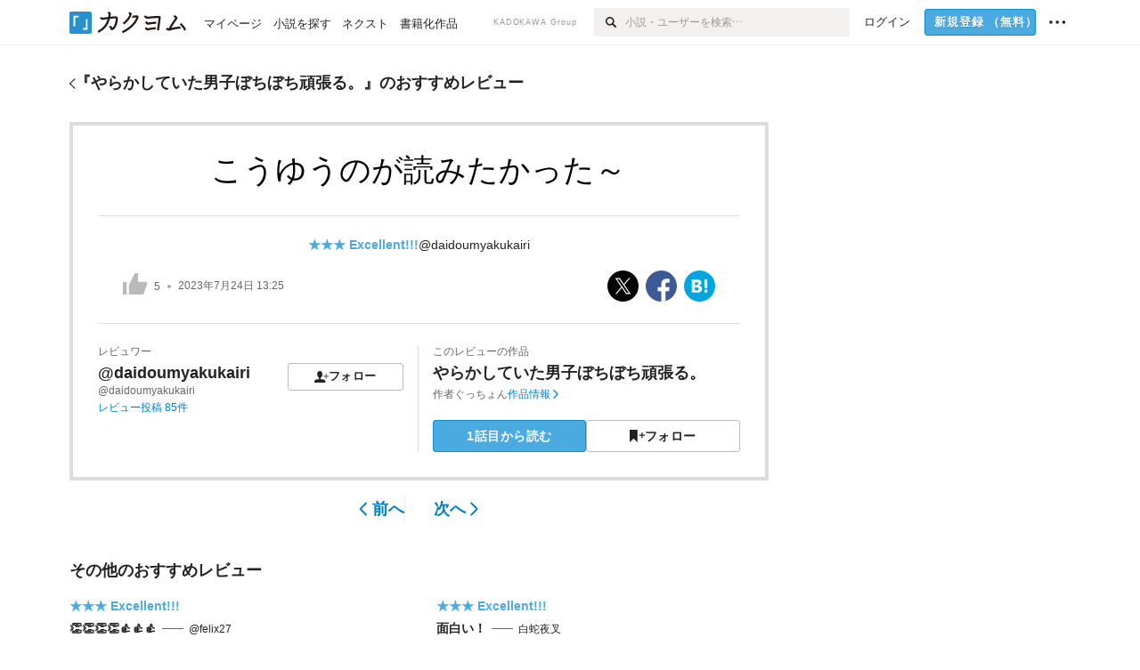

--- FILE ---
content_type: text/html; charset=utf-8
request_url: https://kakuyomu.jp/works/16817330658633218471/reviews/16817330660887480056
body_size: 14062
content:
<!DOCTYPE html><html lang="ja"><head><meta charSet="utf-8" data-next-head=""/><meta name="viewport" content="width=device-width, minimum-scale=1.0, maximum-scale=1.0, user-scalable=no, viewport-fit=cover" data-next-head=""/><link rel="manifest" href="/manifest.json" data-next-head=""/><link rel="icon" sizes="256x256" href="/images/brand/favicons/app-256.png" data-next-head=""/><link rel="shortcut icon" href="/images/brand/favicons/favicon.ico" data-next-head=""/><link rel="apple-touch-icon" sizes="180x180" href="/images/brand/favicons/ios-180.png" data-next-head=""/><link rel="apple-touch-icon" sizes="152x152" href="/images/brand/favicons/ios-152.png" data-next-head=""/><link rel="apple-touch-icon" sizes="120x120" href="/images/brand/favicons/ios-120.png" data-next-head=""/><link rel="apple-touch-icon" sizes="76x76" href="/images/brand/favicons/ios-76.png" data-next-head=""/><link rel="apple-touch-icon" href="/images/brand/favicons/ios-60.png" data-next-head=""/><meta name="apple-itunes-app" content="app-id=1081762516" data-next-head=""/><meta name="keywords" content="カクヨム,kakuyomu,KADOKAWA,はてな,無料,小説,Web小説,ライトノベル,投稿,二次創作" data-next-head=""/><title data-next-head="">@daidoumyakukairi「こうゆうのが読みたかった～」（やらかしていた男子ぼちぼち頑張る。） - カクヨム</title><meta name="robots" content="index,follow" data-next-head=""/><meta property="og:title" content="@daidoumyakukairi「こうゆうのが読みたかった～」（やらかしていた男子ぼちぼち頑張る。） - カクヨム" data-next-head=""/><link rel="preload" href="/_next/static/css/39b90c87176b2424.css" as="style"/><link rel="preload" href="/_next/static/css/b4f3c961cbd66a82.css" as="style"/><link rel="preload" href="/_next/static/css/54682ab967aa0a28.css" as="style"/><link rel="preload" href="/_next/static/css/a14ace2c078739d5.css" as="style"/><link rel="preload" href="/_next/static/css/492d189b8c9b6b8c.css" as="style"/><link rel="stylesheet" href="/_next/static/css/39b90c87176b2424.css" data-n-g=""/><link rel="stylesheet" href="/_next/static/css/b4f3c961cbd66a82.css" data-n-p=""/><link rel="stylesheet" href="/_next/static/css/54682ab967aa0a28.css" data-n-p=""/><link rel="stylesheet" href="/_next/static/css/a14ace2c078739d5.css" data-n-p=""/><link rel="stylesheet" href="/_next/static/css/492d189b8c9b6b8c.css" data-n-p=""/><noscript data-n-css=""></noscript><script defer="" noModule="" src="/_next/static/chunks/polyfills-42372ed130431b0a.js"></script><script src="/_next/static/chunks/webpack-ac0949a5270f5fd1.js" defer=""></script><script src="/_next/static/chunks/framework-96ee9f41dd0e931c.js" defer=""></script><script src="/_next/static/chunks/main-2f8098e69b432741.js" defer=""></script><script src="/_next/static/chunks/pages/_app-167ccc4fa65668b3.js" defer=""></script><script src="/_next/static/chunks/379-ebad3374b6307609.js" defer=""></script><script src="/_next/static/chunks/1820-4a204bd1655b5de9.js" defer=""></script><script src="/_next/static/chunks/2867-3dd2b226244a4019.js" defer=""></script><script src="/_next/static/chunks/8992-93532b34383e46ea.js" defer=""></script><script src="/_next/static/chunks/5391-6d1012512724e0df.js" defer=""></script><script src="/_next/static/chunks/5487-0e97e48982c30881.js" defer=""></script><script src="/_next/static/chunks/8254-4f68f6a8dfa7159d.js" defer=""></script><script src="/_next/static/chunks/5751-9cbaf8518313383e.js" defer=""></script><script src="/_next/static/chunks/3682-474b9bb22ffdb494.js" defer=""></script><script src="/_next/static/chunks/1548-8c465a53b34f06d0.js" defer=""></script><script src="/_next/static/chunks/824-df7bde710a615d87.js" defer=""></script><script src="/_next/static/chunks/7669-e1da16d8d70618be.js" defer=""></script><script src="/_next/static/chunks/1304-7933a2483907ce8f.js" defer=""></script><script src="/_next/static/chunks/6734-f34503fdcd568ef7.js" defer=""></script><script src="/_next/static/chunks/5055-2eb9c78d91e5a53b.js" defer=""></script><script src="/_next/static/chunks/3481-beed94442c5fb1f0.js" defer=""></script><script src="/_next/static/chunks/4511-061649a68ef7384d.js" defer=""></script><script src="/_next/static/chunks/8418-fd9130934edf0351.js" defer=""></script><script src="/_next/static/chunks/791-f2ef85c60ac02e18.js" defer=""></script><script src="/_next/static/chunks/2462-b5107c1b024b308b.js" defer=""></script><script src="/_next/static/chunks/pages/works/%5BworkId%5D/reviews/%5BreviewId%5D-0a615d178853cda1.js" defer=""></script><script src="/_next/static/Y8NhloFdwVBi2nrc9rlnU/_buildManifest.js" defer=""></script><script src="/_next/static/Y8NhloFdwVBi2nrc9rlnU/_ssgManifest.js" defer=""></script></head><body><div id="__next"><div id="template-root" class="Root_container__wvsyR Root_regular__eU0o_ isRegular"><div><div id="app"><div class="RegularMediaGlobalHeader_regularGlobalHeader__hFOw3 RegularMediaGlobalHeader_fixed__K9_Qv"><div class="ConstrainWidthLayout_constrainWidthLayout__h5f9f ConstrainWidthLayout_isRegular__oUKa9 ConstrainWidthLayout_fluidWidth__AmZWJ"><div class="RegularMediaGlobalHeader_inner__Yy7SH"><div class="RegularMediaGlobalHeader_primary___yfx6"><div class="RegularMediaGlobalHeader_logo__vHZpg"><a href="/" class="LinkAppearance_link__POVTP"><svg class="Logo_kakuyomuLogo__o0o0_ " height="25" viewBox="0 0 132 25" width="132" xmlns="http://www.w3.org/2000/svg" role="img" aria-label="カクヨム"><rect fill="#2792ca" height="24.90953" rx="1.64958" width="24.90953" y=".09047"></rect><path d="m6.509 16.469h-1.966v-11.835h5.608v1.965h-3.642z" fill="#fff"></path><path d="m20.367 20.457h-5.2v-1.966h3.234v-9.87h1.966z" fill="#fff"></path><g fill="#231815"><path d="m51.79962 5.35384c-1.32522.03565-3.25717.14635-5.88463.42815a26.995 26.995 0 0 0 .35582-4.29857v-.0901l-2.32138-1.39332-1.18985 1.98291 1.20847.72541a21.535 21.535 0 0 1 -.41388 3.35173c-1.82387.23239-3.90253.53475-6.27724.93394l-1.97606-1.10578-1.12934 2.01769 2.69 1.505.05532-.00959c.05134-.00873 2.72064-.46406 6.0191-.90834a21.73291 21.73291 0 0 1 -11.1559 13.2503l-.14131.07174 1.04226 2.06644.14267-.07449a23.93558 23.93558 0 0 0 12.58973-15.62796c2.06812-.24439 4.18865-.44611 5.94789-.50944.66768 0 .65817.11509.64267.56481-.56754 6.98884-2.88942 9.51545-3.86772 9.97608a5.784 5.784 0 0 0 -2.18363-2.46981l-.13282-.09228-1.29611 1.93663.15281.08324a3.72124 3.72124 0 0 1 1.64813 2.56569.83889.83889 0 0 0 .9755.68836c5.31813-.6522 6.68684-8.42016 7.03633-12.71259.09212-1.68176-.24672-2.86288-2.53683-2.85585z"></path><path d="m61.43365 14.49378c4.89059-3.95761 7.80677-8.03077 8.66773-12.10585l.06244-.28261-2.8321-1.69757-1.18986 1.98264 1.35362.81222c-.474 1.47794-2.11764 5.12446-7.51622 9.49392l-.1235.1 1.45439 1.79724z"></path><path d="m71.20414 4.6049-.14952.0304a16.20882 16.20882 0 0 1 -1.02924 2.36543s1.46989-.15372 2.32551-.234c.74554-.06992 1.18277-.12064 1.8898-.16239.68978-.03159.80093.0975.63016.549-1.302 3.25163-5.0845 9.72652-15.89714 15.0209l-.14295.0701 1.01706 2.07684.14267-.06956c12.07083-5.91062 16.06023-13.2267 17.36676-17.11154.35229-1.12081.50349-2.89987-1.98227-2.88909-1.0184.04607-2.40205.14771-4.17084.35391z"></path><path d="m97.294 11.44867c-3.51453.14842-7.81416.72345-9.18229.89762l-1.83421-1.55982-1.499 1.76274 2.791 2.32494.07065-.011c.057-.00876 5.6579-.92172 9.68616-1.0915l.28011-2.32987z"></path><path d="m96.78681 17.62064a40.54123 40.54123 0 0 0 -9.00594 1.19961l-1.81011-1.41989-1.42728 1.82 2.74776 2.15351.08-.02547a36.66524 36.66524 0 0 1 9.41664-1.4154l.27813-2.30216c-.13423-.01174-.2792-.0102-.2792-.0102z"></path><path d="m123.7343 16.75852a78.21841 78.21841 0 0 0 -8.93237 1.56766c-.18664.04246-.53.08828-.23932-.41463 1.95012-3.37348 4.68325-7.25778 6.18118-9.33111.71758-.99254.93-1.82681.13028-2.49871l-2.70293-2.3035-1.49957 1.76 2.102 1.7915a93.76352 93.76352 0 0 0 -7.46747 11.73842l-1.95717-.96483-1.02253 2.07383 2.88413 1.4218.058-.01588a100.85871 100.85871 0 0 1 12.98517-2.55579l1.33322-.13371a9.12374 9.12374 0 0 0 -1.85262-2.13505z"></path><path d="m130.96352 20.39321c-1.41742-3.747-5.312-7.31275-5.47744-7.46281l-.11775-.1068-1.55489 1.71153.11775.10707c.0367.03286 3.65966 3.37212 4.87005 6.569l.05587.14869 2.16282-.818z"></path><path d="m87.45664 5.8359-2.56209-1.68113-1.269 1.93362 3.267 2.14311.05745-.00658c3.574-.46762 6.96756-.81676 12.093-1.04168 1.15509-.08042 1.08244.02336.95084.86043l-1.7532 12.91394 2.29153.31081s1.70691-12.5877 1.87517-13.81276.07955-2.62489-2.31312-2.59426c-3.21591.10503-8.2074.39086-12.63758.9745z"></path></g></svg></a></div><ul class="RegularMediaGlobalHeader_links__DudoA"><li class="RegularGlobalHeaderLink_link__uLcBV RegularGlobalHeaderLink_reducePaddingZero__SHdso"><a href="/my/antenna/works" class="LinkAppearance_link__POVTP"><span class="">マイページ</span></a></li><li class="RegularGlobalHeaderLink_link__uLcBV "><a href="/explore" class="LinkAppearance_link__POVTP"><span class="">小説を探す</span></a></li><li class="RegularGlobalHeaderLink_link__uLcBV "><a href="/next" class="LinkAppearance_link__POVTP"><span class="">ネクスト</span></a></li><li class="RegularGlobalHeaderLink_link__uLcBV "><a href="/publication/" class="LinkAppearance_link__POVTP"><span class="">書籍化作品</span></a></li></ul></div><div class="RegularMediaGlobalHeader_secondary__pTLT4"><div class="RegularMediaGlobalHeader_kadokawaGroup__p0ZLV">KADOKAWA Group</div><div class="RegularGlobalHeaderSearchForm_searchForm__YyJBc"><form class="RegularGlobalHeaderSearchForm_form__kusGu" action="/search" method="GET"><input class="RegularGlobalHeaderSearchForm_input__QzUPB" type="text" placeholder="小説・ユーザーを検索…" autoComplete="on" name="q"/><button class="RegularGlobalHeaderSearchForm_submit___d3g0" type="submit" aria-label="検索"><svg xmlns="http://www.w3.org/2000/svg" class="Icons_icon__kQc4i" width="12" height="12" viewBox="0 0 12 12"><path d="m7.00444 6.99871a3.1732 3.1732 0 1 1 0-4.48376 3.18107 3.18107 0 0 1 0 4.48376zm1.11521-5.60661a4.753 4.753 0 1 0 -.73329 7.32525l3.0019 2.99427a.94521.94521 0 0 0 1.33674-1.33673l-3.00956-2.99426a4.75212 4.75212 0 0 0 -.59579-5.98853z" fill="currentColor"></path></svg></button></form></div><ul class="RegularMediaGlobalHeader_links__DudoA RegularMediaGlobalHeader_isGuest__9pnlv"><li class="GlobalHeaderGuestLink_guestLink___fXtl"><a href="/login?location=%2Fworks%2F16817330658633218471%2Freviews%2F16817330660887480056"><span>ログイン</span></a></li><li class="RegularMediaGlobalHeader_signupButton__5cUj8"><a href="/signup" class="LinkAppearance_link__POVTP"><span class="ButtonAppearance_buttonAppearance__bQQjV ButtonAppearance_medium__fRMEE ButtonAppearance_primary__hlhrN   "><div class="RegularMediaGlobalHeader_signupButtonLabel__BWzhx">新規登録<span>（無料）</span></div></span></a></li><li><div class="RegularGlobalHeaderInfoItem_menuButton__Pj_lo"><svg xmlns="http://www.w3.org/2000/svg" class="" width="18" height="18" viewBox="0 0 18 18"><circle fill="currentColor" cx="1.93671" cy="8.93127" r="1.78551"></circle><circle fill="currentColor" cx="9.1512" cy="8.93127" r="1.78551"></circle><circle fill="currentColor" cx="16.36569" cy="8.93127" r="1.78551"></circle></svg></div></li></ul></div></div></div></div><div class="DefaultTemplate_fixed__DLjCr  DefaultTemplate_isWeb__QRPlB "><div class="WorkNavigationReviewDetail_naviReviewDetail__BHFYv"><div class="NewBox_box__45ont NewBox_padding-py-m__64_RO NewBox_bg-white__KxNIy"><div class="ConstrainWidthLayout_constrainWidthLayout__h5f9f ConstrainWidthLayout_isRegular__oUKa9 ConstrainWidthLayout_fixedWidth__mR65l"><a href="/works/16817330658633218471/reviews" class="LinkAppearance_link__POVTP LinkAppearance_hoverblueWithUnderline__y_22T"><div class="Layout_layout__5aFuw Layout_items-center__IBCoH Layout_justify-normal__zqNe7 Layout_direction-row__boh0Z Layout_gap-2l__Ooj7k Layout_noSizeControl__YT_Rc"><div class="Typography_fontSize-m__mskXq Typography_lineHeight-unit__1hryM Base_inline__bKcc9"><svg xmlns="http://www.w3.org/2000/svg" class="Icons_icon__kQc4i Icons_flip___IDrT Icons_withText__5RI4r" width="67" height="140" viewBox="0 0 67 140" fill="none"><path d="M4 15L59 70L4 125" stroke="currentColor" stroke-width="11"></path></svg></div><div class="Typography_fontSize-m__mskXq Typography_lineHeight-3s__OOxkK Base_inline__bKcc9"><div style="width:784px" class="NewBox_box__45ont">『<!-- -->やらかしていた男子ぼちぼち頑張る。<!-- -->』のおすすめレビュー</div></div></div></a></div></div></div><div class="WorkNavigationReviewDetail_naviDefault__a_Plk"><div class="NewBox_box__45ont NewBox_padding-py-4l__Nt33b NewBox_bg-white__KxNIy"><div class="ConstrainWidthLayout_constrainWidthLayout__h5f9f ConstrainWidthLayout_isRegular__oUKa9 ConstrainWidthLayout_fixedWidth__mR65l"><a href="/works/16817330658633218471/reviews" class="LinkAppearance_link__POVTP LinkAppearance_hoverblueWithUnderline__y_22T"><div class="Layout_layout__5aFuw Layout_items-center__IBCoH Layout_justify-normal__zqNe7 Layout_direction-row__boh0Z Layout_gap-2l__Ooj7k Layout_noSizeControl__YT_Rc"><div class="Typography_fontSize-m__mskXq Typography_lineHeight-unit__1hryM Base_inline__bKcc9"><svg xmlns="http://www.w3.org/2000/svg" class="Icons_icon__kQc4i Icons_flip___IDrT Icons_withText__5RI4r" width="67" height="140" viewBox="0 0 67 140" fill="none"><path d="M4 15L59 70L4 125" stroke="currentColor" stroke-width="11"></path></svg></div><div style="width:784px" class="NewBox_box__45ont"><h2 class="Heading_heading__lQ85n Heading_left__RVp4h Heading_size-m___7G0X">『<!-- -->やらかしていた男子ぼちぼち頑張る。<!-- -->』のおすすめレビュー</h2></div></div></a></div></div></div><div class="ConstrainWidthLayout_constrainWidthLayout__h5f9f ConstrainWidthLayout_isRegular__oUKa9 ConstrainWidthLayout_fixedWidth__mR65l"><main style="max-width:785px" class="NewBox_box__45ont NewBox_padding-pb-4l__qgebp"><div class="NewBox_box__45ont"><div class="NewBox_box__45ont"><div class="NewBox_box__45ont NewBox_padding-p-3l__blrN8 NewBox_borderStyle-solid__F7tjp NewBox_borderColor-defaultGray__NGE9f NewBox_borderSize-b-2l__uRAVa"><div class="NewBox_box__45ont NewBox_padding-pb-3l__iy3iw NewBox_borderStyle-solid__F7tjp NewBox_borderColor-defaultGray__NGE9f NewBox_borderSize-bb-m__wEqyb"><h1 class="Heading_heading__lQ85n Heading_center__1jfUQ Heading_fontWeightNormal__ICa__ Heading_size-2l__rAFn3"><div class="WorkReviewDetail_title__cCizs" style="color:#000000">こうゆうのが読みたかった～</div></h1></div><div class="NewBox_box__45ont NewBox_padding-px-3l__A1Trc NewBox_padding-pb-2l__9fihd NewBox_borderStyle-solid__F7tjp NewBox_borderColor-defaultGray__NGE9f NewBox_borderSize-bb-m__wEqyb"><div class=" Gap_size-m__thYv4 Gap_direction-y__Ee6Qv"><div class="NewBox_box__45ont NewBox_padding-pt-1l__t3caR"><ul class="WorkReviewDetail_workReviewMeta__Ut_zn"><li><div class="Typography_fontWeight-bold__jDh15 Typography_color-lightBlue__KDVNE Base_inline__bKcc9">★★★<!-- --> <!-- -->Excellent!!!</div></li><li><div class="partialGiftWidgetActivityName"><a href="/users/daidoumyakukairi" class="LinkAppearance_link__POVTP">@daidoumyakukairi</a></div></li></ul></div><div><div class="Layout_layout__5aFuw Layout_items-center__IBCoH Layout_justify-spaceBetween__dQcuh Layout_direction-row__boh0Z"><div class="Typography_fontSize-2s__NPM4C Typography_color-gray__ObCRz Typography_lineHeight-3s__OOxkK"><ul class="Meta_meta__7tVPt Meta_disc__uPSnA Meta_lightGray__mzmje   "><li class="Meta_metaItemWrapper__JzV2P Meta_normal__u9LT4"><div class="Meta_metaItem__8eZTP"><div class="WorkReviewLike_workReviewLike-3l__DG_kT"><button type="button" class="Button_button__kcHya Button_widthauto__ahiiT Button_heightauto__BdNgx"><span class="WorkReviewLike_button__tRmUG"><span class="WorkReviewLike_icon__ARqu0"><svg xmlns="http://www.w3.org/2000/svg" class="Icons_icon__kQc4i Icons_size-3l__dS1d0 Icons_color-lightGray__2iKyx" height="140" width="160" viewBox="0 0 160 140"><path fill="currentColor" d="m25.5503 59h-25.5503v81.452h25.5503z"></path><path fill="currentColor" d="m160 76.7972v-19.2715h-59.24v-57.5257h-21.2895l-39.4583 76.7972h-.0122v63.2028h96.347z"></path></svg></span><span class="WorkReviewLike_count__ESbVL"><div class="Typography_fontSize-2s__NPM4C Typography_color-gray__ObCRz Typography_lineHeight-unit__1hryM Base_inline__bKcc9">5</div></span></span></button></div></div></li><li class="Meta_metaItemWrapper__JzV2P Meta_normal__u9LT4"><div class="Meta_metaItem__8eZTP"><time dateTime="2023-07-24T13:25:17.000Z">2023年7月24日 13:25</time></div></li></ul></div><ul class="SocialButtons_socialButtons__LDyKu"><li><a class="SocialButtons_socialButtonsLink__dO__k" href="https://twitter.com/intent/tweet?url=https%3A%2F%2Fkakuyomu.jp%2Fworks%2F16817330658633218471%2Freviews%2F16817330660887480056&amp;text=%E3%80%8C%E3%81%93%E3%81%86%E3%82%86%E3%81%86%E3%81%AE%E3%81%8C%E8%AA%AD%E3%81%BF%E3%81%9F%E3%81%8B%E3%81%A3%E3%81%9F%EF%BD%9E%E3%80%8D%EF%BC%88daidoumyakukairi%E3%81%95%E3%82%93%E3%81%AE%E3%83%AC%E3%83%93%E3%83%A5%E3%83%BC%EF%BC%89%EF%BC%8F%E3%82%84%E3%82%89%E3%81%8B%E3%81%97%E3%81%A6%E3%81%84%E3%81%9F%E7%94%B7%E5%AD%90%E3%81%BC%E3%81%A1%E3%81%BC%E3%81%A1%E9%A0%91%E5%BC%B5%E3%82%8B%E3%80%82+-+%E3%82%AB%E3%82%AF%E3%83%A8%E3%83%A0" target="_blank" rel="noopener"><svg class="SocialIcons_icon__aiV0m SocialIcons_sphere__hnlcA" xmlns="http://www.w3.org/2000/svg" width="14" height="14" viewBox="0 0 1000 1000"><title>X</title><rect width="1000" height="1000" fill="#000"></rect><path d="M547.568 461.368L733.704 245H689.596L527.974 432.87L398.887 245H250L445.205 529.092L250 755.987H294.111L464.788 557.591L601.113 755.987H750L547.557 461.368H547.568ZM487.152 531.595L467.374 503.306L310.005 278.206H377.756L504.755 459.869L524.533 488.158L689.617 724.292H621.865L487.152 531.606V531.595Z" fill="#fff"></path></svg></a></li><li><a class="SocialButtons_socialButtonsLink__dO__k" href="https://www.facebook.com/dialog/share?app_id=262423687522464&amp;href=https%3A%2F%2Fkakuyomu.jp%2Fworks%2F16817330658633218471%2Freviews%2F16817330660887480056" target="_blank" rel="noopener"><svg class="SocialIcons_icon__aiV0m SocialIcons_sphere__hnlcA" xmlns="http://www.w3.org/2000/svg" width="14" height="14" viewBox="0 0 1000 1000"><title>Facebook</title><rect width="1000" height="1000" fill="#3c5998"></rect><path d="M633.8473,1000.00564V665.46021H746.14273l16.81151-130.37936H633.8473V451.83963c0-37.74837,10.48186-63.47253,64.61514-63.47253l69.04054-.0314V271.72556c-11.94524-1.5867-52.92593-5.13655-100.60461-5.13655-99.54065,0-167.68816,60.75876-167.68816,172.34113v96.15071H386.62864V665.46021H499.21021v334.54543Z" fill="#fff"></path></svg></a></li><li><a class="SocialButtons_socialButtonsLink__dO__k" href="http://b.hatena.ne.jp/add?mode=confirm&amp;url=https%3A%2F%2Fkakuyomu.jp%2Fworks%2F16817330658633218471%2Freviews%2F16817330660887480056" target="_blank" rel="noopener"><svg class="SocialIcons_icon__aiV0m SocialIcons_sphere__hnlcA" xmlns="http://www.w3.org/2000/svg" width="14" height="14" viewBox="0 0 1000 1000"><title>はてなブックマーク</title><rect x="1" width="1000" height="1000" fill="#02a4de"></rect><rect x="653.85" y="287.47" width="92.27" height="280.38" fill="#fff"></rect><path d="M511.12,309.7C497.8,302.37,481.59,297.09,463,294c-19-3-53-4.57-100.89-4.57H248.67V710.56h117c48.08,0,83.36-1.66,104.87-4.93,20.71-3.25,38.46-8.77,52.71-16.39A95.18,95.18,0,0,0,562.9,650.5c9.36-16.92,13.92-36.06,13.92-58.52,0-30.7-8.29-55.47-24.62-73.62s-39.34-28.55-68.54-30.76l-26.12-2,25.27-6.89C509,471.58,528.24,461,540,447.38c11.62-13.35,17.51-31.92,17.51-55.18,0-18.35-4-34.83-11.86-49C537.73,329.29,526.09,318,511.12,309.7ZM348.54,375.76h29.7c30.22,0,50.24,3.45,61.2,10.55,11.35,7.49,17.09,20.23,17.09,37.87,0,17.12-6.15,29.5-18.28,36.79-11.73,6.84-31.91,10.15-61.78,10.15H348.54ZM474.74,592.1c0,17.88-6.56,30.91-19.48,38.73C443.06,638.32,423,642,394,642h-45.5v-103H395.8c29.78,0,49.78,3.77,61.12,11.52C468.73,558.41,474.74,572.42,474.74,592.1Z" fill="#fff"></path><path d="M700,605.82a53.36,53.36,0,1,0,53.35,53.35A53.41,53.41,0,0,0,700,605.82Z" fill="#fff"></path></svg></a></li></ul></div></div></div></div><div class="NewBox_box__45ont NewBox_padding-pt-2l__k25C7"><div class="Layout_layout__5aFuw Layout_items-normal__4mOqD Layout_justify-normal__zqNe7 Layout_direction-row__boh0Z"><div style="width:50%" class="NewBox_box__45ont NewBox_padding-pr-m__L_6AW NewBox_borderStyle-solid__F7tjp NewBox_borderColor-defaultGray__NGE9f NewBox_borderSize-br-m__oQ8VE"><div class=" Gap_size-3s__fjxCP Gap_direction-y__Ee6Qv"><div class="Typography_fontSize-m__mskXq Typography_color-gray__ObCRz Typography_lineHeight-3s__OOxkK"><h3 class="Heading_heading__lQ85n Heading_left__RVp4h Heading_fontWeightNormal__ICa__ Heading_size-2s__Jb0dc">レビュワー</h3></div><div class="Layout_layout__5aFuw Layout_items-normal__4mOqD Layout_justify-spaceBetween__dQcuh Layout_direction-row__boh0Z Layout_gap-m__smcK5"><div><h4 class="Heading_heading__lQ85n Heading_left__RVp4h Heading_size-m___7G0X"><div class="partialGiftWidgetActivityName ActivityName_inline__89GTV"><a href="/users/daidoumyakukairi" class="LinkAppearance_link__POVTP LinkAppearance_hoverunderline__gChlS">@daidoumyakukairi</a></div></h4><a href="/users/daidoumyakukairi" class="LinkAppearance_link__POVTP LinkAppearance_hoverunderline__gChlS"><div class="NewBox_box__45ont NewBox_padding-pt-5s__OPr5P"><div class="Typography_fontSize-2s__NPM4C Typography_color-gray__ObCRz Typography_lineHeight-3s__OOxkK">@daidoumyakukairi</div></div></a></div><div class="LayoutItem_layoutItem__cl360 LayoutItem_alignSelf-normal__dQu_8 LayoutItem_flex-intrinsic__Ttits"><button type="button" class="Button_button__kcHya Button_widthauto__ahiiT Button_heightauto__BdNgx"><span style="width:130px" class="ButtonAppearance_buttonAppearance__bQQjV ButtonAppearance_medium__fRMEE ButtonAppearance_simple__wr58B   "><div class="Layout_layout__5aFuw Layout_items-normal__4mOqD Layout_justify-center__CcJQB Layout_direction-row__boh0Z Layout_gap-4s__C_lVp"><svg xmlns="http://www.w3.org/2000/svg" class="Icons_icon__kQc4i" height="140" width="175" viewBox="0 0 175 140"><path d="m174.3 57.949h-25.34v-25.4296h-10.64v25.4296h-25.517v10.633h25.517v25.5192h10.64v-25.5192h25.34zm-98.7115 40.7596v-18.1636c12.7596-5.2276 21.98-20.8222 21.98-39.34 0-22.68-5.0512-41.20200928-31.2788-41.20200928-26.32 0-31.367 18.51920928-31.367 41.20200928 0 18.5192 9.3926 34.202 22.1522 39.431v18.1622c-58.92884 1.9488-57.07524269 20.9108-57.07524269 41.2018h135.48734269c0-22.949 1.949-39.961-59.8985-41.2914z" fill="currentColor"></path></svg><div>フォロー</div></div></span></button></div></div><div class="Typography_fontSize-2s__NPM4C Typography_lineHeight-3s__OOxkK"><a href="/users/daidoumyakukairi/review_comments" class="LinkAppearance_link__POVTP LinkAppearance_blue__o2Bzb LinkAppearance_hoverblueWithUnderline__y_22T">レビュー投稿 <!-- -->85<!-- -->件</a></div></div></div><div style="width:50%" class="NewBox_box__45ont NewBox_padding-pl-m__JAmlA"><div class=" Gap_size-3s__fjxCP Gap_direction-y__Ee6Qv"><div class="Typography_fontSize-m__mskXq Typography_color-gray__ObCRz Typography_lineHeight-3s__OOxkK"><h3 class="Heading_heading__lQ85n Heading_left__RVp4h Heading_fontWeightNormal__ICa__ Heading_size-2s__Jb0dc">このレビューの作品</h3></div><h4 class="Heading_heading__lQ85n Heading_left__RVp4h Heading_size-m___7G0X"><span class=" Gap_size-4s__F67Nf Gap_direction-x__RsHk8"><a title="やらかしていた男子ぼちぼち頑張る。" href="/works/16817330658633218471" class="LinkAppearance_link__POVTP LinkAppearance_hoverblueWithUnderline__y_22T">やらかしていた男子ぼちぼち頑張る。</a></span></h4><div class="Layout_layout__5aFuw Layout_items-center__IBCoH Layout_justify-normal__zqNe7 Layout_direction-row__boh0Z Layout_gap-1s__qVLg4"><div class="Typography_fontSize-2s__NPM4C Typography_color-gray__ObCRz Typography_lineHeight-3s__OOxkK"><div class="Layout_layout__5aFuw Layout_items-normal__4mOqD Layout_justify-normal__zqNe7 Layout_direction-row__boh0Z Layout_gap-4s__C_lVp"><span>作者</span><div class="partialGiftWidgetActivityName"><a href="/users/kouu" class="LinkAppearance_link__POVTP LinkAppearance_hoverunderline__gChlS">ぐっちょん</a></div></div></div><div class="Typography_fontSize-2s__NPM4C Typography_lineHeight-3s__OOxkK"><a href="/works/16817330658633218471" class="LinkAppearance_link__POVTP LinkAppearance_blue__o2Bzb LinkAppearance_hoverblueWithUnderline__y_22T">作品情報<svg xmlns="http://www.w3.org/2000/svg" class="Icons_icon__kQc4i Icons_withText__5RI4r Icons_start__Zasii" width="72" height="140" viewBox="0 0 72 140" fill="none"><path d="M6 15L61 70L6 125" stroke="currentColor" stroke-width="15"></path></svg></a></div></div><div class="WorkReviewDetail_buttons__7QDxA"><div class="NewBox_box__45ont NewBox_padding-pt-m__nO4MV"><ul class="Layout_layout__5aFuw Layout_items-center__IBCoH Layout_justify-normal__zqNe7 Layout_direction-row__boh0Z Layout_gap-1s__qVLg4"><li class="LayoutItem_layoutItem__cl360 LayoutItem_alignSelf-normal__dQu_8 LayoutItem_flex-1__hhrWm"><a href="/works/16817330658633218471/episodes/16817330658633242672"><span class="ButtonAppearance_buttonAppearance__bQQjV ButtonAppearance_large__SoS33 ButtonAppearance_blue__Toodc   ">1話目から読む</span></a></li><li class="LayoutItem_layoutItem__cl360 LayoutItem_alignSelf-normal__dQu_8 LayoutItem_flex-1__hhrWm"><button type="button" class="Button_button__kcHya Button_widthfill__fMKti Button_heightauto__BdNgx"><span class="ButtonAppearance_buttonAppearance__bQQjV ButtonAppearance_large__SoS33 ButtonAppearance_simple__wr58B   "><span class="WorkFollowButton_follow__JOUFz"><svg xmlns="http://www.w3.org/2000/svg" class="Icons_icon__kQc4i" width="1214.24" height="1000" viewBox="0 0 1214.24 1000"><path d="M1214.24,396.76H1029.13V211H951.46V396.76H765.05v77.67H951.46V660.84h77.67V474.43h185.11ZM0,1000,312.62,703.56,625.24,1000V0H0Z" fill="currentColor"></path></svg> <span>フォロー</span></span></span></button></li></ul></div></div></div></div></div></div></div><div class="Pager_pager__gcqr2 Pager_withSpacing__LZ1pB"><div class="Pager_prev__O1cID Pager_hasNotChildren__8apSw"><a href="/works/16817330658633218471/reviews/16817330664374943159" class="LinkAppearance_link__POVTP LinkAppearance_blue__o2Bzb LinkAppearance_hoverunderline__gChlS"><svg xmlns="http://www.w3.org/2000/svg" class="Icons_icon__kQc4i Icons_flip___IDrT Icons_withText__5RI4r Icons_end__LEYZP" width="72" height="140" viewBox="0 0 72 140" fill="none"><path d="M6 15L61 70L6 125" stroke="currentColor" stroke-width="15"></path></svg>前へ</a></div><div class="Pager_next__wQCbl Pager_hasNotChildren__8apSw"><a href="/works/16817330658633218471/reviews/16817330659252367775" class="LinkAppearance_link__POVTP LinkAppearance_blue__o2Bzb LinkAppearance_hoverunderline__gChlS">次へ<svg xmlns="http://www.w3.org/2000/svg" class="Icons_icon__kQc4i Icons_withText__5RI4r Icons_start__Zasii" width="72" height="140" viewBox="0 0 72 140" fill="none"><path d="M6 15L61 70L6 125" stroke="currentColor" stroke-width="15"></path></svg></a></div></div></div></div><div class=" Gap_size-4l___YwbP Gap_direction-y__Ee6Qv"><section><h3 class="Heading_heading__lQ85n Heading_left__RVp4h Heading_size-m___7G0X">その他のおすすめレビュー</h3><div class="NewBox_box__45ont"><ul class="WorkReviewAside_asideList__N3OO0"><li><div class="OtherWorkReviewItem_otherWorkReviewItem__WQneb"><div class=" Gap_size-m__thYv4 Gap_direction-y__Ee6Qv"><div class=" Gap_size-2s__Tv9t0 Gap_direction-y__Ee6Qv"><div class="Typography_fontSize-m__mskXq Typography_lineHeight-3s__OOxkK"><div class="Typography_fontWeight-bold__jDh15 Typography_color-lightBlue__KDVNE Base_inline__bKcc9">★★★<!-- --> <!-- -->Excellent!!!</div></div><h4 class="Heading_heading__lQ85n Heading_left__RVp4h Heading_size-1s___G7AX"><a href="/works/16817330658633218471/reviews/16817330660126111625" class="LinkAppearance_link__POVTP LinkAppearance_hoverblueWithUnderline__y_22T">👏👏👏👏👍👍👍</a><span class="OtherWorkReviewItem_activityName__bUy4F"><div class="Typography_fontSize-2s__NPM4C Typography_fontWeight-normal__jwzPj Typography_lineHeight-2s___BtqG Base_inline__bKcc9"><div class="partialGiftWidgetActivityName"><a href="/users/felix27" class="LinkAppearance_link__POVTP LinkAppearance_hoverblueWithUnderline__y_22T">@felix27</a></div></div></span></h4></div><p><a href="/works/16817330658633218471/reviews/16817330660126111625" class="LinkAppearance_link__POVTP"><span class="Typography_fontSize-m__mskXq Typography_lineHeight-m__jBbHh Base_inline__bKcc9"><span class="OtherWorkReviewItem_truncateBody__Tr1gt"></span></span></a></p><div class="Typography_fontSize-2s__NPM4C Typography_color-gray__ObCRz Typography_lineHeight-3s__OOxkK"><ul class="Meta_meta__7tVPt Meta_disc__uPSnA Meta_lightGray__mzmje   "><li class="Meta_metaItemWrapper__JzV2P Meta_normal__u9LT4"><div class="Meta_metaItem__8eZTP"><div class="WorkReviewLike_workReviewLike-m__tmxho"><button type="button" class="Button_button__kcHya Button_widthauto__ahiiT Button_heightauto__BdNgx"><span class="WorkReviewLike_button__tRmUG"><span class="WorkReviewLike_icon__ARqu0"><svg xmlns="http://www.w3.org/2000/svg" class="Icons_icon__kQc4i Icons_size-m__Hzt40 Icons_color-lightGray__2iKyx" height="140" width="160" viewBox="0 0 160 140"><path fill="currentColor" d="m25.5503 59h-25.5503v81.452h25.5503z"></path><path fill="currentColor" d="m160 76.7972v-19.2715h-59.24v-57.5257h-21.2895l-39.4583 76.7972h-.0122v63.2028h96.347z"></path></svg></span><span class="WorkReviewLike_count__ESbVL"><div class="Typography_fontSize-2s__NPM4C Typography_color-gray__ObCRz Typography_lineHeight-unit__1hryM Base_inline__bKcc9">3</div></span></span></button></div></div></li><li class="Meta_metaItemWrapper__JzV2P Meta_normal__u9LT4"><div class="Meta_metaItem__8eZTP"><a href="/works/16817330658633218471/reviews/16817330660126111625" class="LinkAppearance_link__POVTP LinkAppearance_hoverblueWithUnderline__y_22T LinkAppearance_touchTarget__ggq6d"><time dateTime="2024-05-19T01:15:58.000Z">2024年5月19日 01:15</time></a></div></li></ul></div></div></div></li><li><div class="OtherWorkReviewItem_otherWorkReviewItem__WQneb"><div class=" Gap_size-m__thYv4 Gap_direction-y__Ee6Qv"><div class=" Gap_size-2s__Tv9t0 Gap_direction-y__Ee6Qv"><div class="Typography_fontSize-m__mskXq Typography_lineHeight-3s__OOxkK"><div class="Typography_fontWeight-bold__jDh15 Typography_color-lightBlue__KDVNE Base_inline__bKcc9">★★★<!-- --> <!-- -->Excellent!!!</div></div><h4 class="Heading_heading__lQ85n Heading_left__RVp4h Heading_size-1s___G7AX"><a href="/works/16817330658633218471/reviews/16817330659545677369" class="LinkAppearance_link__POVTP LinkAppearance_hoverblueWithUnderline__y_22T">面白い！</a><span class="OtherWorkReviewItem_activityName__bUy4F"><div class="Typography_fontSize-2s__NPM4C Typography_fontWeight-normal__jwzPj Typography_lineHeight-2s___BtqG Base_inline__bKcc9"><div class="partialGiftWidgetActivityName"><a href="/users/SIRO-HEBI-1231" class="LinkAppearance_link__POVTP LinkAppearance_hoverblueWithUnderline__y_22T">白蛇夜叉</a></div></div></span></h4></div><p><a href="/works/16817330658633218471/reviews/16817330659545677369" class="LinkAppearance_link__POVTP"><span class="Typography_fontSize-m__mskXq Typography_lineHeight-m__jBbHh Base_inline__bKcc9"><span class="OtherWorkReviewItem_truncateBody__Tr1gt"></span></span></a></p><div class="Typography_fontSize-2s__NPM4C Typography_color-gray__ObCRz Typography_lineHeight-3s__OOxkK"><ul class="Meta_meta__7tVPt Meta_disc__uPSnA Meta_lightGray__mzmje   "><li class="Meta_metaItemWrapper__JzV2P Meta_normal__u9LT4"><div class="Meta_metaItem__8eZTP"><div class="WorkReviewLike_workReviewLike-m__tmxho"><button type="button" class="Button_button__kcHya Button_widthauto__ahiiT Button_heightauto__BdNgx"><span class="WorkReviewLike_button__tRmUG"><span class="WorkReviewLike_icon__ARqu0"><svg xmlns="http://www.w3.org/2000/svg" class="Icons_icon__kQc4i Icons_size-m__Hzt40 Icons_color-lightGray__2iKyx" height="140" width="160" viewBox="0 0 160 140"><path fill="currentColor" d="m25.5503 59h-25.5503v81.452h25.5503z"></path><path fill="currentColor" d="m160 76.7972v-19.2715h-59.24v-57.5257h-21.2895l-39.4583 76.7972h-.0122v63.2028h96.347z"></path></svg></span><span class="WorkReviewLike_count__ESbVL"><div class="Typography_fontSize-2s__NPM4C Typography_color-gray__ObCRz Typography_lineHeight-unit__1hryM Base_inline__bKcc9">4</div></span></span></button></div></div></li><li class="Meta_metaItemWrapper__JzV2P Meta_normal__u9LT4"><div class="Meta_metaItem__8eZTP"><a href="/works/16817330658633218471/reviews/16817330659545677369" class="LinkAppearance_link__POVTP LinkAppearance_hoverblueWithUnderline__y_22T LinkAppearance_touchTarget__ggq6d"><time dateTime="2023-07-07T15:53:32.000Z">2023年7月7日 15:53</time></a></div></li></ul></div></div></div></li><li><div class="OtherWorkReviewItem_otherWorkReviewItem__WQneb"><div class=" Gap_size-m__thYv4 Gap_direction-y__Ee6Qv"><div class=" Gap_size-2s__Tv9t0 Gap_direction-y__Ee6Qv"><div class="Typography_fontSize-m__mskXq Typography_lineHeight-3s__OOxkK"><div class="Typography_fontWeight-bold__jDh15 Typography_color-lightBlue__KDVNE Base_inline__bKcc9">★★★<!-- --> <!-- -->Excellent!!!</div></div><h4 class="Heading_heading__lQ85n Heading_left__RVp4h Heading_size-1s___G7AX"><a href="/works/16817330658633218471/reviews/16817330659586401866" class="LinkAppearance_link__POVTP LinkAppearance_hoverblueWithUnderline__y_22T">やらかしたのは「自分」じゃない……だけど頑張る男の子</a><span class="OtherWorkReviewItem_activityName__bUy4F"><div class="Typography_fontSize-2s__NPM4C Typography_fontWeight-normal__jwzPj Typography_lineHeight-2s___BtqG Base_inline__bKcc9"><div class="partialGiftWidgetActivityName"><a href="/users/badtasetedog" class="LinkAppearance_link__POVTP LinkAppearance_hoverblueWithUnderline__y_22T">みどりの</a></div></div></span></h4></div><p><a href="/works/16817330658633218471/reviews/16817330659586401866" class="LinkAppearance_link__POVTP"><span class="Typography_fontSize-m__mskXq Typography_lineHeight-m__jBbHh Base_inline__bKcc9"><span class="OtherWorkReviewItem_truncateBody__Tr1gt">主人公は前世の記憶を取り戻した16歳の男の子。<br/>この世界は男女比１：１０で男性が優遇される世界。転生してきたら普通はそこで楽しく過ごせるんはず。<br/>だけど記憶を取り戻す前の武人がやらかしまくって大変な…</span><span class="OtherWorkReviewItem_readMore__EMDkn">続きを読む</span></span></a></p><div class="Typography_fontSize-2s__NPM4C Typography_color-gray__ObCRz Typography_lineHeight-3s__OOxkK"><ul class="Meta_meta__7tVPt Meta_disc__uPSnA Meta_lightGray__mzmje   "><li class="Meta_metaItemWrapper__JzV2P Meta_normal__u9LT4"><div class="Meta_metaItem__8eZTP"><div class="WorkReviewLike_workReviewLike-m__tmxho"><button type="button" class="Button_button__kcHya Button_widthauto__ahiiT Button_heightauto__BdNgx"><span class="WorkReviewLike_button__tRmUG"><span class="WorkReviewLike_icon__ARqu0"><svg xmlns="http://www.w3.org/2000/svg" class="Icons_icon__kQc4i Icons_size-m__Hzt40 Icons_color-lightGray__2iKyx" height="140" width="160" viewBox="0 0 160 140"><path fill="currentColor" d="m25.5503 59h-25.5503v81.452h25.5503z"></path><path fill="currentColor" d="m160 76.7972v-19.2715h-59.24v-57.5257h-21.2895l-39.4583 76.7972h-.0122v63.2028h96.347z"></path></svg></span><span class="WorkReviewLike_count__ESbVL"><div class="Typography_fontSize-2s__NPM4C Typography_color-gray__ObCRz Typography_lineHeight-unit__1hryM Base_inline__bKcc9">6</div></span></span></button></div></div></li><li class="Meta_metaItemWrapper__JzV2P Meta_normal__u9LT4"><div class="Meta_metaItem__8eZTP"><a href="/works/16817330658633218471/reviews/16817330659586401866" class="LinkAppearance_link__POVTP LinkAppearance_hoverblueWithUnderline__y_22T LinkAppearance_touchTarget__ggq6d"><time dateTime="2023-06-29T10:51:55.000Z">2023年6月29日 10:51</time></a></div></li></ul></div></div></div></li><li><div class="OtherWorkReviewItem_otherWorkReviewItem__WQneb"><div class=" Gap_size-m__thYv4 Gap_direction-y__Ee6Qv"><div class=" Gap_size-2s__Tv9t0 Gap_direction-y__Ee6Qv"><div class="Typography_fontSize-m__mskXq Typography_lineHeight-3s__OOxkK"><div class="Typography_fontWeight-bold__jDh15 Typography_color-lightBlue__KDVNE Base_inline__bKcc9">★★★<!-- --> <!-- -->Excellent!!!</div></div><h4 class="Heading_heading__lQ85n Heading_left__RVp4h Heading_size-1s___G7AX"><a href="/works/16817330658633218471/reviews/16817330659051152726" class="LinkAppearance_link__POVTP LinkAppearance_hoverblueWithUnderline__y_22T">やらかしからの逆転劇がめっちゃ面白い！すぐに読み切っちゃう！</a><span class="OtherWorkReviewItem_activityName__bUy4F"><div class="Typography_fontSize-2s__NPM4C Typography_fontWeight-normal__jwzPj Typography_lineHeight-2s___BtqG Base_inline__bKcc9"><div class="partialGiftWidgetActivityName"><a href="/users/horo-haikaburi" class="LinkAppearance_link__POVTP LinkAppearance_hoverblueWithUnderline__y_22T">灰かぶりの黒猫</a></div></div></span></h4></div><p><a href="/works/16817330658633218471/reviews/16817330659051152726" class="LinkAppearance_link__POVTP"><span class="Typography_fontSize-m__mskXq Typography_lineHeight-m__jBbHh Base_inline__bKcc9"><span class="OtherWorkReviewItem_truncateBody__Tr1gt">こんな男女比を待ってました！<br/>これからのストーリー展開がたのしみです。</span></span></a></p><div class="Typography_fontSize-2s__NPM4C Typography_color-gray__ObCRz Typography_lineHeight-3s__OOxkK"><ul class="Meta_meta__7tVPt Meta_disc__uPSnA Meta_lightGray__mzmje   "><li class="Meta_metaItemWrapper__JzV2P Meta_normal__u9LT4"><div class="Meta_metaItem__8eZTP"><div class="WorkReviewLike_workReviewLike-m__tmxho"><button type="button" class="Button_button__kcHya Button_widthauto__ahiiT Button_heightauto__BdNgx"><span class="WorkReviewLike_button__tRmUG"><span class="WorkReviewLike_icon__ARqu0"><svg xmlns="http://www.w3.org/2000/svg" class="Icons_icon__kQc4i Icons_size-m__Hzt40 Icons_color-lightGray__2iKyx" height="140" width="160" viewBox="0 0 160 140"><path fill="currentColor" d="m25.5503 59h-25.5503v81.452h25.5503z"></path><path fill="currentColor" d="m160 76.7972v-19.2715h-59.24v-57.5257h-21.2895l-39.4583 76.7972h-.0122v63.2028h96.347z"></path></svg></span><span class="WorkReviewLike_count__ESbVL"><div class="Typography_fontSize-2s__NPM4C Typography_color-gray__ObCRz Typography_lineHeight-unit__1hryM Base_inline__bKcc9">6</div></span></span></button></div></div></li><li class="Meta_metaItemWrapper__JzV2P Meta_normal__u9LT4"><div class="Meta_metaItem__8eZTP"><a href="/works/16817330658633218471/reviews/16817330659051152726" class="LinkAppearance_link__POVTP LinkAppearance_hoverblueWithUnderline__y_22T LinkAppearance_touchTarget__ggq6d"><time dateTime="2023-06-18T14:22:31.000Z">2023年6月18日 14:22</time></a></div></li></ul></div></div></div></li></ul></div><div class="NewBox_box__45ont NewBox_padding-py-m__64_RO"><p class="Layout_layout__5aFuw Layout_items-normal__4mOqD Layout_justify-end__Zk9D_ Layout_direction-row__boh0Z"><a href="/works/16817330658633218471/reviews" class="LinkAppearance_link__POVTP LinkAppearance_black__EFVlU LinkAppearance_hoverunderline__gChlS LinkAppearance_touchTarget__ggq6d"><span class="Typography_fontSize-m__mskXq Typography_lineHeight-3s__OOxkK Base_inline__bKcc9">もっと見る</span></a></p></div></section><section><div class="NewBox_box__45ont NewBox_borderStyle-solid__F7tjp NewBox_borderColor-defaultGray__NGE9f"><h3 class="Heading_heading__lQ85n Heading_left__RVp4h Heading_size-m___7G0X">@daidoumyakukairi<!-- -->さんの他のおすすめレビュー<span class="NewBox_box__45ont NewBox_padding-pl-2s__SxFM9"><span class="Typography_fontSize-m__mskXq Typography_fontWeight-normal__jwzPj Typography_color-gray__ObCRz Typography_lineHeight-2s___BtqG Base_inline__bKcc9">84</span></span></h3></div><div class="NewBox_box__45ont"><ul class="WorkReviewAside_asideList__N3OO0"><li><div class="WorkBox_workBox__fhzC6"><div class=" Gap_size-1s__S_EBk Gap_direction-y__Ee6Qv"><div class="EyeCatch_container__7zD5T EyeCatch_fontSize-medium__I3yls" style="color:#000000"><div class="EyeCatch_catchphrase__tT_m2  "><a href="/works/16816452220822010394/reviews/16817330667189659701" class="LinkAppearance_link__POVTP"><div style="min-height:45px">素敵なやりかえし</div></a></div></div><div class="WorkBox_isReviewed__tH2p2"><div class="WorkBox_workBoxTitle__Idq0k"><h4 class="Heading_heading__lQ85n Heading_left__RVp4h Heading_size-1s___G7AX"><span class=" Gap_size-4s__F67Nf Gap_direction-x__RsHk8"><a title="神様によって無理矢理生き返させられた" href="/works/16816452220822010394" class="LinkAppearance_link__POVTP LinkAppearance_hoverblueWithUnderline__y_22T">神様によって無理矢理生き返させられた</a></span><span class="WorkTitle_workLabelAuthor__Kxy5E">／<div class="partialGiftWidgetActivityName ActivityName_inlineBlock__7Azkl"><a href="/users/haneha" class="LinkAppearance_link__POVTP LinkAppearance_hoverblueWithUnderline__y_22T">羽春　銀騎</a></div></span></h4></div><div class="WorkMetaBasicInformation_bg-none__s41TO"><div class="partialGiftWidgetWeakText WeakText_weakText__k2on6 WeakText_regular__X06bc "><ul class="Meta_meta__7tVPt Meta_disc__uPSnA Meta_lightGray__mzmje Meta_lineHeightXsmall__66NnD  "><li class="Meta_metaItemWrapper__JzV2P Meta_normal__u9LT4"><div class="Meta_metaItem__8eZTP"><a href="/works/16816452220822010394/reviews" class="LinkAppearance_link__POVTP LinkAppearance_hoverblueWithUnderline__y_22T">★<!-- -->19,686</a></div></li><li class="Meta_metaItemWrapper__JzV2P"><div class="Meta_metaTruncatedItem__X_PoQ"><a href="/genres/fantasy/recent_works" class="LinkAppearance_link__POVTP LinkAppearance_hoverblueWithUnderline__y_22T">異世界ファンタジー</a></div></li><li class="Meta_metaItemWrapper__JzV2P Meta_normal__u9LT4"><div class="Meta_metaItem__8eZTP">連載中<!-- --> <!-- -->355<!-- -->話</div></li><li class="Meta_metaItemWrapper__JzV2P Meta_normal__u9LT4"><div class="Meta_metaItem__8eZTP"><time dateTime="2025-12-21T09:00:19.000Z">2025年12月21日</time>更新</div></li></ul></div></div></div></div></div></li><li><div class="WorkBox_workBox__fhzC6"><div class=" Gap_size-1s__S_EBk Gap_direction-y__Ee6Qv"><div class="EyeCatch_container__7zD5T EyeCatch_fontSize-medium__I3yls" style="color:#E0005E"><div class="EyeCatch_catchphrase__tT_m2  "><a href="/works/16817330657892124712/reviews/16817330660409564973" class="LinkAppearance_link__POVTP"><div style="min-height:45px">絶妙にかわエロな面白ラブコメですね。</div></a></div></div><div class="WorkBox_isReviewed__tH2p2"><div class="WorkBox_workBoxTitle__Idq0k"><h4 class="Heading_heading__lQ85n Heading_left__RVp4h Heading_size-1s___G7AX"><span class=" Gap_size-4s__F67Nf Gap_direction-x__RsHk8"><a title="浮気した彼女に誰とでも寝る男と噂を流されたので開き直ったら学校一のヤリマンビッチと付き合う事になった。" href="/works/16817330657892124712" class="LinkAppearance_link__POVTP LinkAppearance_hoverblueWithUnderline__y_22T">浮気した彼女に誰とでも寝る男と噂を流されたので開き直ったら学校一のヤリマンビッ…</a></span><span class="WorkTitle_workLabelAuthor__Kxy5E">／<div class="partialGiftWidgetActivityName ActivityName_inlineBlock__7Azkl"><a href="/users/74NOA" class="LinkAppearance_link__POVTP LinkAppearance_hoverblueWithUnderline__y_22T">斜偲泳（ななしの　えい）</a></div></span></h4></div><div class="WorkMetaBasicInformation_bg-none__s41TO"><div class="partialGiftWidgetWeakText WeakText_weakText__k2on6 WeakText_regular__X06bc "><ul class="Meta_meta__7tVPt Meta_disc__uPSnA Meta_lightGray__mzmje Meta_lineHeightXsmall__66NnD  "><li class="Meta_metaItemWrapper__JzV2P Meta_normal__u9LT4"><div class="Meta_metaItem__8eZTP"><a href="/works/16817330657892124712/reviews" class="LinkAppearance_link__POVTP LinkAppearance_hoverblueWithUnderline__y_22T">★<!-- -->2,812</a></div></li><li class="Meta_metaItemWrapper__JzV2P"><div class="Meta_metaTruncatedItem__X_PoQ"><a href="/genres/romance/recent_works" class="LinkAppearance_link__POVTP LinkAppearance_hoverblueWithUnderline__y_22T">ラブコメ</a></div></li><li class="Meta_metaItemWrapper__JzV2P Meta_normal__u9LT4"><div class="Meta_metaItem__8eZTP">連載中<!-- --> <!-- -->49<!-- -->話</div></li><li class="Meta_metaItemWrapper__JzV2P Meta_normal__u9LT4"><div class="Meta_metaItem__8eZTP"><time dateTime="2023-07-26T22:53:39.000Z">2023年7月26日</time>更新</div></li></ul></div></div></div></div></div></li><li><div class="WorkBox_workBox__fhzC6"><div class=" Gap_size-1s__S_EBk Gap_direction-y__Ee6Qv"><div class="EyeCatch_container__7zD5T EyeCatch_fontSize-medium__I3yls" style="color:#000000"><div class="EyeCatch_catchphrase__tT_m2  "><a href="/works/16817330650270307501/reviews/16817330658249128171" class="LinkAppearance_link__POVTP"><div style="min-height:45px">ゆるつよ素敵です</div></a></div></div><div class="WorkBox_isReviewed__tH2p2"><div class="WorkBox_workBoxTitle__Idq0k"><h4 class="Heading_heading__lQ85n Heading_left__RVp4h Heading_size-1s___G7AX"><span class=" Gap_size-4s__F67Nf Gap_direction-x__RsHk8"><a title="底辺おっさん、チート覚醒で異世界楽々ライフ" href="/works/16817330650270307501" class="LinkAppearance_link__POVTP LinkAppearance_hoverblueWithUnderline__y_22T">底辺おっさん、チート覚醒で異世界楽々ライフ</a></span><span class="WorkTitle_workLabelAuthor__Kxy5E">／<div class="partialGiftWidgetActivityName ActivityName_inlineBlock__7Azkl"><a href="/users/gearman" class="LinkAppearance_link__POVTP LinkAppearance_hoverblueWithUnderline__y_22T">ぎあまん</a></div></span></h4></div><div class="WorkMetaBasicInformation_bg-none__s41TO"><div class="partialGiftWidgetWeakText WeakText_weakText__k2on6 WeakText_regular__X06bc "><ul class="Meta_meta__7tVPt Meta_disc__uPSnA Meta_lightGray__mzmje Meta_lineHeightXsmall__66NnD  "><li class="Meta_metaItemWrapper__JzV2P Meta_normal__u9LT4"><div class="Meta_metaItem__8eZTP"><a href="/works/16817330650270307501/reviews" class="LinkAppearance_link__POVTP LinkAppearance_hoverblueWithUnderline__y_22T">★<!-- -->40,613</a></div></li><li class="Meta_metaItemWrapper__JzV2P"><div class="Meta_metaTruncatedItem__X_PoQ"><a href="/genres/fantasy/recent_works" class="LinkAppearance_link__POVTP LinkAppearance_hoverblueWithUnderline__y_22T">異世界ファンタジー</a></div></li><li class="Meta_metaItemWrapper__JzV2P Meta_normal__u9LT4"><div class="Meta_metaItem__8eZTP">連載中<!-- --> <!-- -->576<!-- -->話</div></li><li class="Meta_metaItemWrapper__JzV2P Meta_normal__u9LT4"><div class="Meta_metaItem__8eZTP"><time dateTime="2025-12-23T10:00:09.000Z">2025年12月23日</time>更新</div></li></ul></div></div></div></div></div></li><li><div class="WorkBox_workBox__fhzC6"><div class=" Gap_size-1s__S_EBk Gap_direction-y__Ee6Qv"><div class="EyeCatch_container__7zD5T EyeCatch_fontSize-medium__I3yls" style="color:#FF5E23"><div class="EyeCatch_catchphrase__tT_m2  "><a href="/works/16817330653114337143/reviews/16817330656168845810" class="LinkAppearance_link__POVTP"><div style="min-height:45px">地に足をつけて仲間を支えるけど、次々後付けされまくりなチートおじさん</div></a></div></div><div class="WorkBox_isReviewed__tH2p2"><div class="WorkBox_workBoxTitle__Idq0k"><h4 class="Heading_heading__lQ85n Heading_left__RVp4h Heading_size-1s___G7AX"><span class=" Gap_size-4s__F67Nf Gap_direction-x__RsHk8"><a title="俺得？仕事中に転移した世界はゲームの魔法使えるし？アイテムボックスあるし？何この世界、俺得なんですが！" href="/works/16817330653114337143" class="LinkAppearance_link__POVTP LinkAppearance_hoverblueWithUnderline__y_22T">俺得？仕事中に転移した世界はゲームの魔法使えるし？アイテムボックスあるし？何こ…</a></span><span class="WorkTitle_workLabelAuthor__Kxy5E">／<div class="partialGiftWidgetActivityName ActivityName_inlineBlock__7Azkl"><a href="/users/papapoo" class="LinkAppearance_link__POVTP LinkAppearance_hoverblueWithUnderline__y_22T">くまの香</a></div></span></h4></div><div class="WorkMetaBasicInformation_bg-none__s41TO"><div class="partialGiftWidgetWeakText WeakText_weakText__k2on6 WeakText_regular__X06bc "><ul class="Meta_meta__7tVPt Meta_disc__uPSnA Meta_lightGray__mzmje Meta_lineHeightXsmall__66NnD  "><li class="Meta_metaItemWrapper__JzV2P Meta_normal__u9LT4"><div class="Meta_metaItem__8eZTP"><a href="/works/16817330653114337143/reviews" class="LinkAppearance_link__POVTP LinkAppearance_hoverblueWithUnderline__y_22T">★<!-- -->18,629</a></div></li><li class="Meta_metaItemWrapper__JzV2P"><div class="Meta_metaTruncatedItem__X_PoQ"><a href="/genres/fantasy/recent_works" class="LinkAppearance_link__POVTP LinkAppearance_hoverblueWithUnderline__y_22T">異世界ファンタジー</a></div></li><li class="Meta_metaItemWrapper__JzV2P Meta_normal__u9LT4"><div class="Meta_metaItem__8eZTP">完結済<!-- --> <!-- -->207<!-- -->話</div></li><li class="Meta_metaItemWrapper__JzV2P Meta_normal__u9LT4"><div class="Meta_metaItem__8eZTP"><time dateTime="2023-06-05T21:00:31.000Z">2023年6月5日</time>更新</div></li></ul></div></div></div></div></div></li></ul></div><div class="NewBox_box__45ont NewBox_padding-py-m__64_RO"><p class="Layout_layout__5aFuw Layout_items-normal__4mOqD Layout_justify-end__Zk9D_ Layout_direction-row__boh0Z"><a href="/users/daidoumyakukairi/review_comments" class="LinkAppearance_link__POVTP LinkAppearance_black__EFVlU LinkAppearance_hoverunderline__gChlS LinkAppearance_touchTarget__ggq6d"><span class="Typography_fontSize-m__mskXq Typography_lineHeight-3s__OOxkK Base_inline__bKcc9">もっと見る</span></a></p></div></section></div></main></div></div></div></div><div></div><div id="global-modal-container"></div><div class="ModelessMessageBox_isRegular__aFp9H ModelessMessageBox_modelessMessage__iVaed " aria-hidden="true"><button class="ModelessMessageBox_box___TTXJ" type="button" disabled=""><div class="ModelessMessageBox_body__9BtMe"><span class="ModelessMessageBox_text__CTped"></span></div><span class="ModelessMessageBox_closeIcon__XiM_X" aria-label="このメッセージを閉じる"><svg xmlns="http://www.w3.org/2000/svg" class="Icons_icon__kQc4i" width="14" height="14" viewBox="0 0 280 280"><polygon fill="currentColor" points="280 19.8 260.2 0 140 120.2 19.8 0 0 19.8 120.2 140 0 260.2 19.8 280 140 160 260.2 280 280 260.2 159.8 140 280 19.8"></polygon></svg></span></button></div></div></div><script id="__NEXT_DATA__" type="application/json">{"props":{"pageProps":{"__REDUX_STATE__":{"tier":"regular","platform":{"type":"web","version":null}},"__MAINTENANCE_BLIND_STATE__":{"activated":false},"__APOLLO_STATE__":{"ROOT_QUERY":{"__typename":"Query","visitor":null,"canShowFeatures({\"names\":[\"kakuyomu-contest-selection\",\"payment-maintenance\",\"user-mute-web\",\"notification-complete-work-of-following-user\",\"notification-complete-work-of-following-work\",\"notification-publish-reserved-episode\",\"search_condition_read\",\"react_login\",\"image-optimizer\",\"3d_secure\",\"kakuyomu_next_episode_image\",\"natsugatari_contest\",\"debug-itsudemo-natsugatari\",\"social_login\",\"adjust_custom_link\",\"kakuyomu-qrcode\",\"recaptcha\",\"payments-paypay\",\"ranking-separation\"]})":[{"__ref":"FeatureFlag:kakuyomu-contest-selection"},{"__ref":"FeatureFlag:payment-maintenance"},{"__ref":"FeatureFlag:user-mute-web"},{"__ref":"FeatureFlag:notification-complete-work-of-following-user"},{"__ref":"FeatureFlag:notification-complete-work-of-following-work"},{"__ref":"FeatureFlag:notification-publish-reserved-episode"},{"__ref":"FeatureFlag:search_condition_read"},{"__ref":"FeatureFlag:react_login"},{"__ref":"FeatureFlag:image-optimizer"},{"__ref":"FeatureFlag:3d_secure"},{"__ref":"FeatureFlag:kakuyomu_next_episode_image"},{"__ref":"FeatureFlag:natsugatari_contest"},{"__ref":"FeatureFlag:debug-itsudemo-natsugatari"},{"__ref":"FeatureFlag:social_login"},{"__ref":"FeatureFlag:adjust_custom_link"},{"__ref":"FeatureFlag:kakuyomu-qrcode"},{"__ref":"FeatureFlag:recaptcha"},{"__ref":"FeatureFlag:payments-paypay"},{"__ref":"FeatureFlag:ranking-separation"}],"work({\"id\":\"16817330658633218471\"})":{"__ref":"Work:16817330658633218471"}},"FeatureFlag:kakuyomu-contest-selection":{"__typename":"FeatureFlag","id":"kakuyomu-contest-selection","name":"kakuyomu-contest-selection","released":true},"FeatureFlag:payment-maintenance":{"__typename":"FeatureFlag","id":"payment-maintenance","name":"payment-maintenance","released":false},"FeatureFlag:user-mute-web":{"__typename":"FeatureFlag","id":"user-mute-web","name":"user-mute-web","released":false},"FeatureFlag:notification-complete-work-of-following-user":{"__typename":"FeatureFlag","id":"notification-complete-work-of-following-user","name":"notification-complete-work-of-following-user","released":true},"FeatureFlag:notification-complete-work-of-following-work":{"__typename":"FeatureFlag","id":"notification-complete-work-of-following-work","name":"notification-complete-work-of-following-work","released":true},"FeatureFlag:notification-publish-reserved-episode":{"__typename":"FeatureFlag","id":"notification-publish-reserved-episode","name":"notification-publish-reserved-episode","released":true},"FeatureFlag:search_condition_read":{"__typename":"FeatureFlag","id":"search_condition_read","name":"search_condition_read","released":false},"FeatureFlag:react_login":{"__typename":"FeatureFlag","id":"react_login","name":"react_login","released":false},"FeatureFlag:image-optimizer":{"__typename":"FeatureFlag","id":"image-optimizer","name":"image-optimizer","released":true},"FeatureFlag:3d_secure":{"__typename":"FeatureFlag","id":"3d_secure","name":"3d_secure","released":true},"FeatureFlag:kakuyomu_next_episode_image":{"__typename":"FeatureFlag","id":"kakuyomu_next_episode_image","name":"kakuyomu_next_episode_image","released":true},"FeatureFlag:natsugatari_contest":{"__typename":"FeatureFlag","id":"natsugatari_contest","name":"natsugatari_contest","released":false},"FeatureFlag:debug-itsudemo-natsugatari":{"__typename":"FeatureFlag","id":"debug-itsudemo-natsugatari","name":"debug-itsudemo-natsugatari","released":false},"FeatureFlag:social_login":{"__typename":"FeatureFlag","id":"social_login","name":"social_login","released":true},"FeatureFlag:adjust_custom_link":{"__typename":"FeatureFlag","id":"adjust_custom_link","name":"adjust_custom_link","released":true},"FeatureFlag:kakuyomu-qrcode":{"__typename":"FeatureFlag","id":"kakuyomu-qrcode","name":"kakuyomu-qrcode","released":true},"FeatureFlag:recaptcha":{"__typename":"FeatureFlag","id":"recaptcha","name":"recaptcha","released":true},"FeatureFlag:payments-paypay":{"__typename":"FeatureFlag","id":"payments-paypay","name":"payments-paypay","released":false},"FeatureFlag:ranking-separation":{"__typename":"FeatureFlag","id":"ranking-separation","name":"ranking-separation","released":true},"UserAccount:1177354054887335597":{"__typename":"UserAccount","id":"1177354054887335597","name":"kouu","activityName":"ぐっちょん","isOfficialUser":false,"visitorIsBlocking":false},"Episode:16817330658633242672":{"__typename":"Episode","id":"16817330658633242672"},"UserAccount:1177354054894524026":{"__typename":"UserAccount","id":"1177354054894524026","totalWorkReviews":85,"name":"daidoumyakukairi","activityName":"@daidoumyakukairi","isOfficialUser":false,"profileText":"","screenName":"@daidoumyakukairi","publicationLabel":null,"visitorIsFollowing":false,"visitorIsBlocking":false,"textualWorkReviews({\"first\":5})":{"__typename":"TextualWorkReviewConnection","nodes":[{"__ref":"TextualWorkReview:16817330667189659701"},{"__ref":"TextualWorkReview:16817330660887480056"},{"__ref":"TextualWorkReview:16817330660409564973"},{"__ref":"TextualWorkReview:16817330658249128171"},{"__ref":"TextualWorkReview:16817330656168845810"}]}},"Work:16817330658633218471":{"__typename":"Work","id":"16817330658633218471","title":"やらかしていた男子ぼちぼち頑張る。","baseColor":"#000000","alternateTitle":null,"isFreshWork":false,"hasFreshEpisode":false,"author":{"__ref":"UserAccount:1177354054887335597"},"publishedAt":"2023-06-10T09:47:36Z","lastEpisodePublishedAt":"2025-12-10T05:26:09Z","alternateAuthorName":null,"totalReviewPoint":9127,"fanFictionSource":null,"genre":"ROMANCE","serialStatus":"RUNNING","publicEpisodeCount":254,"totalCharacterCount":734235,"kakuyomuNextWork":null,"visitorWorkFollowing":null,"visitorReadingHistory":null,"firstPublicEpisodeUnion":{"__ref":"Episode:16817330658633242672"},"workReview({\"id\":\"16817330660887480056\"})":{"__ref":"TextualWorkReview:16817330660887480056"},"textualWorkReviewsInRandom({\"filter\":\"ALL\",\"limit\":5})":[{"__ref":"TextualWorkReview:16817330659051152726"},{"__ref":"TextualWorkReview:16817330660126111625"},{"__ref":"TextualWorkReview:16817330659545677369"},{"__ref":"TextualWorkReview:16817330659586401866"},{"__ref":"TextualWorkReview:16817330660240134813"}]},"TextualWorkReview:16817330659252367775":{"__typename":"TextualWorkReview","id":"16817330659252367775"},"TextualWorkReview:16817330664374943159":{"__typename":"TextualWorkReview","id":"16817330664374943159"},"Work:16816452220822010394":{"__typename":"Work","id":"16816452220822010394","baseColor":"#000000","title":"神様によって無理矢理生き返させられた","alternateTitle":null,"isFreshWork":false,"hasFreshEpisode":false,"author":{"__ref":"UserAccount:1177354054934184056"},"publishedAt":"2021-06-08T08:00:00Z","lastEpisodePublishedAt":"2025-12-21T09:00:19Z","alternateAuthorName":null,"totalReviewPoint":19686,"fanFictionSource":null,"genre":"FANTASY","serialStatus":"RUNNING","publicEpisodeCount":355,"totalCharacterCount":1293300,"kakuyomuNextWork":null},"UserAccount:1177354054934184056":{"__typename":"UserAccount","id":"1177354054934184056","name":"haneha","activityName":"羽春　銀騎","isOfficialUser":false},"TextualWorkReview:16817330667189659701":{"__typename":"TextualWorkReview","id":"16817330667189659701","work":{"__ref":"Work:16816452220822010394"},"title":"素敵なやりかえし","reviewer":{"__ref":"UserAccount:1177354054894524026"}},"TextualWorkReview:16817330660887480056":{"__typename":"TextualWorkReview","id":"16817330660887480056","work":{"__ref":"Work:16817330658633218471"},"title":"こうゆうのが読みたかった～","reviewer":{"__ref":"UserAccount:1177354054894524026"},"reviewerUser":{"__ref":"UserAccount:1177354054894524026"},"createdAt":"2023-07-24T13:25:17Z","body":"","textualCreatedAt":"2023-07-24T13:25:17Z","isSpoiler":false,"likeCount":5,"point":3,"visitorHasLiked":false,"olderWorkReview":{"__ref":"TextualWorkReview:16817330659252367775"},"newerWorkReview":{"__ref":"TextualWorkReview:16817330664374943159"}},"Work:16817330657892124712":{"__typename":"Work","id":"16817330657892124712","baseColor":"#E0005E","title":"浮気した彼女に誰とでも寝る男と噂を流されたので開き直ったら学校一のヤリマンビッチと付き合う事になった。","alternateTitle":null,"isFreshWork":false,"hasFreshEpisode":false,"author":{"__ref":"UserAccount:1177354055529082668"},"publishedAt":"2023-05-26T13:21:40Z","lastEpisodePublishedAt":"2023-07-26T22:53:39Z","alternateAuthorName":null,"totalReviewPoint":2812,"fanFictionSource":null,"genre":"ROMANCE","serialStatus":"RUNNING","publicEpisodeCount":49,"totalCharacterCount":145615,"kakuyomuNextWork":null},"UserAccount:1177354055529082668":{"__typename":"UserAccount","id":"1177354055529082668","name":"74NOA","activityName":"斜偲泳（ななしの　えい）","isOfficialUser":false},"TextualWorkReview:16817330660409564973":{"__typename":"TextualWorkReview","id":"16817330660409564973","work":{"__ref":"Work:16817330657892124712"},"title":"絶妙にかわエロな面白ラブコメですね。","reviewer":{"__ref":"UserAccount:1177354054894524026"}},"Work:16817330650270307501":{"__typename":"Work","id":"16817330650270307501","baseColor":"#000000","title":"底辺おっさん、チート覚醒で異世界楽々ライフ","alternateTitle":null,"isFreshWork":false,"hasFreshEpisode":false,"author":{"__ref":"UserAccount:1177354054893784065"},"publishedAt":"2022-12-02T12:10:03Z","lastEpisodePublishedAt":"2025-12-23T10:00:09Z","alternateAuthorName":null,"totalReviewPoint":40613,"fanFictionSource":null,"genre":"FANTASY","serialStatus":"RUNNING","publicEpisodeCount":576,"totalCharacterCount":1261130,"kakuyomuNextWork":null},"UserAccount:1177354054893784065":{"__typename":"UserAccount","id":"1177354054893784065","name":"gearman","activityName":"ぎあまん","isOfficialUser":false},"TextualWorkReview:16817330658249128171":{"__typename":"TextualWorkReview","id":"16817330658249128171","work":{"__ref":"Work:16817330650270307501"},"title":"ゆるつよ素敵です","reviewer":{"__ref":"UserAccount:1177354054894524026"}},"Work:16817330653114337143":{"__typename":"Work","id":"16817330653114337143","baseColor":"#FF5E23","title":"俺得？仕事中に転移した世界はゲームの魔法使えるし？アイテムボックスあるし？何この世界、俺得なんですが！","alternateTitle":null,"isFreshWork":false,"hasFreshEpisode":false,"author":{"__ref":"UserAccount:16817139554624853645"},"publishedAt":"2023-02-12T01:00:29Z","lastEpisodePublishedAt":"2023-06-05T21:00:31Z","alternateAuthorName":null,"totalReviewPoint":18629,"fanFictionSource":null,"genre":"FANTASY","serialStatus":"COMPLETED","publicEpisodeCount":207,"totalCharacterCount":586393,"kakuyomuNextWork":null},"UserAccount:16817139554624853645":{"__typename":"UserAccount","id":"16817139554624853645","name":"papapoo","activityName":"くまの香","isOfficialUser":false},"TextualWorkReview:16817330656168845810":{"__typename":"TextualWorkReview","id":"16817330656168845810","work":{"__ref":"Work:16817330653114337143"},"title":"地に足をつけて仲間を支えるけど、次々後付けされまくりなチートおじさん","reviewer":{"__ref":"UserAccount:1177354054894524026"}},"UserAccount:16816452218361960279":{"__typename":"UserAccount","id":"16816452218361960279","totalWorkReviews":8,"name":"horo-haikaburi","activityName":"灰かぶりの黒猫","isOfficialUser":false},"TextualWorkReview:16817330659051152726":{"__typename":"TextualWorkReview","id":"16817330659051152726","reviewerUser":{"__ref":"UserAccount:16816452218361960279"},"work":{"__ref":"Work:16817330658633218471"},"title":"やらかしからの逆転劇がめっちゃ面白い！すぐに読み切っちゃう！","body":"こんな男女比を待ってました！\nこれからのストーリー展開がたのしみです。","textualCreatedAt":"2023-06-18T14:22:31Z","isSpoiler":false,"point":3,"likeCount":6,"visitorHasLiked":false},"UserAccount:1177354054894282236":{"__typename":"UserAccount","id":"1177354054894282236","totalWorkReviews":44,"name":"felix27","activityName":"@felix27","isOfficialUser":false},"TextualWorkReview:16817330660126111625":{"__typename":"TextualWorkReview","id":"16817330660126111625","reviewerUser":{"__ref":"UserAccount:1177354054894282236"},"work":{"__ref":"Work:16817330658633218471"},"title":"👏👏👏👏👍👍👍","body":"","textualCreatedAt":"2024-05-19T01:15:58Z","isSpoiler":false,"point":3,"likeCount":3,"visitorHasLiked":false},"UserAccount:1177354054890406803":{"__typename":"UserAccount","id":"1177354054890406803","totalWorkReviews":612,"name":"SIRO-HEBI-1231","activityName":"白蛇夜叉","isOfficialUser":false},"TextualWorkReview:16817330659545677369":{"__typename":"TextualWorkReview","id":"16817330659545677369","reviewerUser":{"__ref":"UserAccount:1177354054890406803"},"work":{"__ref":"Work:16817330658633218471"},"title":"面白い！","body":"","textualCreatedAt":"2023-07-07T15:53:32Z","isSpoiler":false,"point":3,"likeCount":4,"visitorHasLiked":false},"UserAccount:16817330651293181710":{"__typename":"UserAccount","id":"16817330651293181710","totalWorkReviews":37,"name":"badtasetedog","activityName":"みどりの","isOfficialUser":false},"TextualWorkReview:16817330659586401866":{"__typename":"TextualWorkReview","id":"16817330659586401866","reviewerUser":{"__ref":"UserAccount:16817330651293181710"},"work":{"__ref":"Work:16817330658633218471"},"title":"やらかしたのは「自分」じゃない……だけど頑張る男の子","body":"主人公は前世の記憶を取り戻した16歳の男の子。\nこの世界は男女比１：１０で男性が優遇される世界。転生してきたら普通はそこで楽しく過ごせるんはず。\nだけど記憶を取り戻す前の武人がやらかしまくって大変なことに。\nでもやらかしたのが自分じゃなくてもちゃんと責任取れる謙虚な主人公は……って感じで主人公に好感が持てます。\nあとちょっと不思議な念動力みたな念力がある世界です。","textualCreatedAt":"2023-06-29T10:51:55Z","isSpoiler":false,"point":3,"likeCount":6,"visitorHasLiked":false},"UserAccount:16817330650635107455":{"__typename":"UserAccount","id":"16817330650635107455","totalWorkReviews":216,"name":"oruvam","activityName":"@oruvam","isOfficialUser":false},"TextualWorkReview:16817330660240134813":{"__typename":"TextualWorkReview","id":"16817330660240134813","reviewerUser":{"__ref":"UserAccount:16817330650635107455"},"work":{"__ref":"Work:16817330658633218471"},"title":"面白い！٩( 'ω' )و","body":"更新楽しみにしてまーす！\n\n頑張って下さーい！\n･:*+.\\(( °ω° ))/.:+","textualCreatedAt":"2023-07-12T05:27:13Z","isSpoiler":false,"point":3,"likeCount":6,"visitorHasLiked":false}},"_sentryTraceData":"45c05a8eee8b46a2928f6460496cc470-a74a3ff0c9ee480a-0","_sentryBaggage":"sentry-environment=production,sentry-release=release-4c61602af2,sentry-public_key=292a799d6bfc4ebfbe3e651c276b9ac1,sentry-trace_id=45c05a8eee8b46a2928f6460496cc470,sentry-sample_rate=0,sentry-transaction=%2Fworks%2F%5BworkId%5D%2Freviews%2F%5BreviewId%5D,sentry-sampled=false"},"__N_SSP":true},"page":"/works/[workId]/reviews/[reviewId]","query":{"workId":"16817330658633218471","reviewId":"16817330660887480056"},"buildId":"Y8NhloFdwVBi2nrc9rlnU","isFallback":false,"isExperimentalCompile":false,"gssp":true,"scriptLoader":[]}</script></body></html>

--- FILE ---
content_type: application/javascript
request_url: https://kakuyomu.jp/_next/static/chunks/pages/works/%5BworkId%5D/reviews/%5BreviewId%5D-0a615d178853cda1.js
body_size: 9523
content:
(self.webpackChunk_N_E=self.webpackChunk_N_E||[]).push([[1251],{7445:(e,i,n)=>{"use strict";n.d(i,{n:()=>t});var a=n(37876),d=n(3350);n(14232);let t=e=>{let{size:i,inline:n=!0,as:t,weight:l,children:r}=e,o=(e=>{if("m"===e)return{size:"m",lineHeight:"m"}})(i);return(0,a.jsx)(d.o,{...o,inline:n,as:t,weight:l,children:r})}},11972:(e,i,n)=>{"use strict";n.d(i,{a:()=>S});var a=n(28888),d=n(37876),t=n(24058),l=n(85055),r=n(28391),o=n(68107),k=n(79718),m=n(68888),s=n(27789),v=n(76734),u=n(53443),c=n(16237),N=n(76609),w=n(57082),p=n(74507);function x(){let e=(0,a._)(["\n  fragment ProfileCard_User on User {\n    id\n    name\n    profileText\n    screenName\n    ...ActivityName_User\n    ...UserFollowButton_User\n  }\n"]);return x=function(){return e},e}n(14232),(0,t.J1)(x());let S=e=>{let{user:i,profileTextLength:n}=e,{isCompact:a}=(0,w.o)();return(0,d.jsxs)(d.Fragment,{children:[(0,d.jsxs)(o.P,{justifyContent:"spaceBetween",gap:"m",children:[(0,d.jsxs)("div",{children:[(0,d.jsx)(v.D,{size:a?"1s":"m",level:4,children:(0,d.jsx)(s.L4,{user:i,display:"inline",color:"black",hoverVariant:"underline"})}),(0,d.jsx)(u.N,{...p.rr.users.user.index(i.name),children:(0,d.jsx)(c.V,{hoverVariant:"underline",children:(0,d.jsx)(m.m,{paddings:["pt-5s"],children:(0,d.jsx)(r.J,{color:"gray",size:"1s",inline:!1,children:i.screenName})})})})]}),"UserAccount"===i.__typename&&(0,d.jsx)(k.U,{flex:"intrinsic",children:(0,d.jsx)(l.P,{user:i})})]}),!!i.profileText&&(0,d.jsx)(m.m,{paddings:["pt-2s"],children:(0,d.jsx)(u.N,{...p.rr.users.user.index(i.name),children:(0,d.jsx)(c.V,{children:(0,d.jsx)(r.J,{size:a?"1s":"m",inline:!1,as:"p",lineHeight:"1s",color:"gray",children:(0,d.jsx)(N.K,{text:i.profileText,borderLength:n})})})})})]})}},15023:(e,i,n)=>{"use strict";n.d(i,{L:()=>k});var a=n(28888),d=n(37876),t=n(24058),l=n(74507);n(14232);var r=n(3338);function o(){let e=(0,a._)(["\n  fragment ReviewEyeCatch_TextualWorkReview on TextualWorkReview {\n    id\n    work {\n      id\n      baseColor\n      ...EyeCatch_Work\n    }\n    title\n    reviewer {\n      id\n      ...EyeCatchAuthor\n    }\n  }\n"]);return o=function(){return e},e}(0,t.J1)(o());let k=e=>{let{textualWorkReview:i,showAuthorName:n=!1,linkTo:a="work",height:t,size:o,unlink:k}=e;return(0,d.jsxs)(r.Z_,{color:i.work.baseColor,size:o,children:[(0,d.jsx)(r.Ln,{height:t,linkProps:k?void 0:"work"===a?l.rr.works.work.index({workId:i.work.id}):l.rr.works.work.reviews.review.index({workId:i.work.id,reviewId:i.id}),title:i.title}),n&&(0,d.jsx)(r.cm,{author:i.reviewer})]})}},17650:e=>{e.exports={asideList:"WorkReviewAside_asideList__N3OO0"}},18261:(e,i,n)=>{"use strict";n.d(i,{f:()=>N});var a=n(28888),d=n(37876),t=n(24058),l=n(32541),r=n(5610),o=n(15023),k=n(32015),m=n(57082);n(14232);var s=n(9402),v=n(91906),u=n.n(v);function c(){let e=(0,a._)(["\n  fragment ReviewWorkBox_TextualWorkReview on TextualWorkReview {\n    id\n    ...ReviewEyeCatch_TextualWorkReview\n    work {\n      id\n      ...WorkBoxContents\n      ...WorkMetaBasicInformation_Work\n      kakuyomuNextWork {\n        id\n        ...KakuyomuNextLogo_KakuyomuNextWork\n      }\n    }\n  }\n"]);return c=function(){return e},e}(0,t.J1)(c());let N=e=>{let{textualWorkReview:i,eyeCatchLinkTo:n="work"}=e,{isRegular:a}=(0,m.o)();return(0,d.jsx)(s.nL,{children:(0,d.jsx)(l.X,{direction:"y",size:"1s",children:(0,d.jsxs)("div",{children:[(0,d.jsx)(o.L,{textualWorkReview:i,height:a?45:void 0,size:a?"medium":"xsmall",linkTo:n}),(0,d.jsxs)(s.Jg,{children:[(0,d.jsx)(s.$W,{work:i.work,showAuthorName:!0}),(0,d.jsx)(k.N,{work:i.work}),i.work.kakuyomuNextWork&&(0,d.jsx)("div",{className:u().nextLogo,children:(0,d.jsx)(r.j,{kakuyomuNextWork:i.work.kakuyomuNextWork})})]})]})})})}},19195:e=>{e.exports={naviReviewDetail:"WorkNavigationReviewDetail_naviReviewDetail__BHFYv",scrolled:"WorkNavigationReviewDetail_scrolled__QxA0b",inner:"WorkNavigationReviewDetail_inner__zdLY3",share:"WorkNavigationReviewDetail_share__5Uw5B",naviDefault:"WorkNavigationReviewDetail_naviDefault__a_Plk"}},21149:(e,i,n)=>{"use strict";n.d(i,{Hl:()=>a,Il:()=>l,J5:()=>o,lN:()=>r,ts:()=>d});let a=20,d=35,t={1:"Good!",2:"Very Good!!",3:"Excellent!!!"},l=e=>"★".repeat(e),r=e=>t[e],o=e=>3===e?1:e+1},21588:e=>{e.exports={pager:"Pager_pager__gcqr2","variant-maho":"Pager_variant-maho__mT9lp",prev:"Pager_prev__O1cID",next:"Pager_next__wQCbl",hasNotChildren:"Pager_hasNotChildren__8apSw",withSpacing:"Pager_withSpacing__LZ1pB"}},25875:(e,i,n)=>{"use strict";n.d(i,{d:()=>x});var a=n(28888),d=n(37876),t=n(24058),l=n(7445),r=n(29619),o=n(70653),k=n(67693),m=n(90591),s=n(85276),v=n(3047),u=n(74507),c=n(84582),N=n(14232);let w={kind:"Document",definitions:[{kind:"OperationDefinition",operation:"mutation",name:{kind:"Name",value:"DeleteWorkReview"},variableDefinitions:[{kind:"VariableDefinition",variable:{kind:"Variable",name:{kind:"Name",value:"input"}},type:{kind:"NonNullType",type:{kind:"NamedType",name:{kind:"Name",value:"DeleteWorkReviewInput"}}}}],selectionSet:{kind:"SelectionSet",selections:[{kind:"Field",name:{kind:"Name",value:"deleteWorkReview"},arguments:[{kind:"Argument",name:{kind:"Name",value:"input"},value:{kind:"Variable",name:{kind:"Name",value:"input"}}}],selectionSet:{kind:"SelectionSet",selections:[{kind:"Field",name:{kind:"Name",value:"work"},selectionSet:{kind:"SelectionSet",selections:[{kind:"Field",name:{kind:"Name",value:"id"}},{kind:"Field",name:{kind:"Name",value:"workReviewByVisitor"},selectionSet:{kind:"SelectionSet",selections:[{kind:"Field",name:{kind:"Name",value:"id"}}]}}]}},{kind:"Field",name:{kind:"Name",value:"deletedWorkReviewId"}}]}}]}}]};function p(){let e=(0,a._)(["\n  fragment DeleteWorkReviewButton_WorkReview on WorkReview {\n    id\n  }\n\n  fragment DeleteWorkReviewButton_Work on Work {\n    id\n  }\n\n  mutation DeleteWorkReview($input: DeleteWorkReviewInput!) {\n    deleteWorkReview(input: $input) {\n      work {\n        id\n        workReviewByVisitor {\n          id\n        }\n      }\n      deletedWorkReviewId\n    }\n  }\n"]);return p=function(){return e},e}(0,t.J1)(p());let x=e=>{let{work:i,workReview:n,children:a}=e,[t,{open:p,close:x}]=(0,v.c5)(!1),[S]=(0,m.n_)(w,{modelessMessagePolicy:"all"}),[h]=(0,s.Up)(),W=(0,N.useCallback)(async()=>{try{await S({variables:{input:{workId:i.id,workReviewId:n.id}}}),await h("おすすめレビューを削除しました。"),(0,c.U)(u.rr.works.work.index({workId:i.id}))}catch(e){}},[S,h,i.id,n.id]);return(0,d.jsxs)(d.Fragment,{children:[(0,d.jsx)(r.$,{onClick:p,type:"button",children:a}),(0,d.jsx)(k.l.Simple,{isOpen:t,onRequestClose:x,heading:"このレビューを削除してよろしいですか？",body:(0,d.jsx)(d.Fragment,{children:(0,d.jsxs)(l.n,{size:"m",inline:!1,as:"p",children:["つけた★も削除されます。",(0,d.jsx)("br",{}),"この操作は元に戻せません。"]})}),footer:(0,d.jsxs)(d.Fragment,{children:[(0,d.jsx)(r.$,{width:"fill",type:"button",onClick:x,children:(0,d.jsx)(o.R,{compactLarge:!0,children:"キャンセル"})}),(0,d.jsx)(r.$,{width:"fill",type:"button",onClick:W,children:(0,d.jsx)(o.R,{variant:"danger",compactLarge:!0,children:"削除"})})]})})]})}},27719:(e,i,n)=>{"use strict";n.r(i),n.d(i,{WorkReviewPage:()=>eb,__N_SSP:()=>eR,default:()=>eT,sortOtherWorkReviews:()=>ef});var a=n(28888),d=n(37876),t=n(24058),l=n(58450),r=n(32534),o=n(33367),k=n(79783),m=n(74507),s=n(14232);function v(){let e=(0,a._)(["\n  fragment WorkReviewShareButton_TextualWorkReview on TextualWorkReview {\n    id\n    title\n\n    reviewerUser {\n      id\n      name\n    }\n    work {\n      id\n      title\n    }\n  }\n"]);return v=function(){return e},e}(0,t.J1)(v());let u=e=>(0,s.useMemo)(()=>"「".concat(e.title,"」（").concat(e.reviewerUser.name,"さんのレビュー）／").concat(e.work.title," - カクヨム"),[e]),c=e=>{let{workReview:i}=e,n=(0,k.r)(),a=(0,s.useMemo)(()=>n(m.rr.works.work.reviews.review.index({workId:i.work.id,reviewId:i.id})),[n,i.id,i.work.id]);return(0,d.jsx)(o.V,{url:a,text:u(i)})};c.Icon=e=>{let{workReview:i}=e,n=(0,s.useMemo)(()=>m.rr.works.work.reviews.review.index({workId:i.work.id,reviewId:i.id}),[i.id,i.work.id]);return(0,d.jsx)(r.w.Icon,{link:n,text:u(i)})};var N=n(28391),w=n(68107),p=n(79718),x=n(68888),S=n(3350),h=n(3650),W=n(24473),F=n(76734),g=n(53443),_=n(16237),y=n(76609),j=n(62027),R=n(72734),f=n(19195),b=n.n(f);function T(){let e=(0,a._)(["\n  fragment WorkNavigationReviewDetail_Work on Work {\n    id\n    title\n    alternateTitle\n  }\n\n  fragment WorkNavigationReviewDetail_WorkReview on WorkReview {\n    id\n    ... on TextualWorkReview {\n      ...WorkReviewShareButton_TextualWorkReview\n    }\n  }\n"]);return T=function(){return e},e}(0,t.J1)(T());let C=(0,j.yI)({compact:e=>{let{work:i,workReview:n}=e;return(0,d.jsx)("div",{className:b().naviReviewDetail,children:(0,d.jsx)(x.m,{background:"white",children:(0,d.jsx)(W.U,{children:(0,d.jsx)("div",{className:b().inner,children:(0,d.jsxs)(w.P,{alignItem:"center",noSizeControl:!0,children:[(0,d.jsx)(x.m,{width:44,children:(0,d.jsx)(S.o,{size:"1l",lineHeight:"unit",children:(0,d.jsx)(g.N,{...m.rr.works.work.reviews.index({workId:i.id}),children:(0,d.jsx)(_.V,{hoverVariant:"blueWithUnderline",children:(0,d.jsx)(h.K,{children:(0,d.jsx)(w.P,{justifyContent:"center",alignItem:"center",as:"span",children:(0,d.jsx)(l.IH,{flip:!0})})})})})})}),(0,d.jsx)(p.U,{flex:"1",alignSelf:"center",children:(0,d.jsx)(F.D,{level:2,size:"1s",textAlign:"center",children:"おすすめレビュー"})}),n&&"TextualWorkReview"===n.__typename&&(0,d.jsx)("p",{className:b().share,children:(0,d.jsx)(c.Icon,{workReview:n})})]})})})})})},regular:e=>{let{work:i}=e;return(0,d.jsxs)(d.Fragment,{children:[(0,d.jsx)("div",{className:b().naviReviewDetail,children:(0,d.jsx)(x.m,{paddings:["py-m"],background:"white",children:(0,d.jsx)(W.U,{fixedWidth:!0,children:(0,d.jsx)(g.N,{...m.rr.works.work.reviews.index({workId:i.id}),children:(0,d.jsx)(_.V,{hoverVariant:"blueWithUnderline",children:(0,d.jsxs)(w.P,{gap:"2l",alignItem:"center",noSizeControl:!0,children:[(0,d.jsx)(N.J,{size:"m",lineHeight:"unit",children:(0,d.jsx)(l.IH,{flip:!0})}),(0,d.jsx)(N.J,{size:"m",children:(0,d.jsxs)(x.m,{width:784,children:["『",(0,d.jsx)(y.K,{text:(0,R.t)(i),borderLength:28}),"』のおすすめレビュー"]})})]})})})})})}),(0,d.jsx)("div",{className:b().naviDefault,children:(0,d.jsx)(x.m,{paddings:["py-4l"],background:"white",children:(0,d.jsx)(W.U,{fixedWidth:!0,children:(0,d.jsx)(g.N,{...m.rr.works.work.reviews.index({workId:i.id}),children:(0,d.jsx)(_.V,{hoverVariant:"blueWithUnderline",children:(0,d.jsxs)(w.P,{gap:"2l",alignItem:"center",noSizeControl:!0,children:[(0,d.jsx)(N.J,{size:"m",lineHeight:"unit",children:(0,d.jsx)(l.IH,{flip:!0})}),(0,d.jsx)(x.m,{width:784,children:(0,d.jsxs)(F.D,{level:2,size:"m",children:["『",(0,d.jsx)(y.K,{text:(0,R.t)(i),borderLength:28}),"』のおすすめレビュー"]})})]})})})})})})]})}});var D=n(30791),I=n(7445),U=n(32541),V=n(27789),A=n(24867),B=n(60129),z=n(60867),P=n(13137),L=n(11648),G=n(52414),J=n(36254),O=n.n(J);function H(){let e=(0,a._)(["\n  fragment OtherWorkReviewItem_TextualWorkReview on TextualWorkReview {\n    id\n    reviewerUser {\n      id\n      totalWorkReviews\n      ...ActivityName_User\n    }\n    work {\n      id\n    }\n    title\n    body\n    textualCreatedAt\n    isSpoiler\n    ...ReviewPoints_WorkReview\n    ...WorkReviewLike_TextualWorkReview\n  }\n"]);return H=function(){return e},e}function E(){let e=(0,a._)(["\n  fragment OtherWorkReviewItem_Work on Work {\n    id\n    ...WorkReviewLike_Work\n  }\n"]);return E=function(){return e},e}(0,t.J1)(H()),(0,t.J1)(E());let M=e=>{let{work:i,textualWorkReview:n}=e;return(0,d.jsx)("div",{className:O().otherWorkReviewItem,children:(0,d.jsx)(U.X,{direction:"y",size:"m",children:(0,d.jsxs)("div",{children:[(0,d.jsx)(U.X,{direction:"y",size:"2s",children:(0,d.jsxs)("div",{children:[(0,d.jsx)(N.J,{size:"m",inline:!1,children:(0,d.jsx)(z.U,{isBlue:!0,review:n})}),(0,d.jsxs)(F.D,{level:4,size:"1s",children:[(0,d.jsx)(g.N,{...m.rr.works.work.reviews.review.index({workId:n.work.id,reviewId:n.id}),children:(0,d.jsx)(_.V,{hoverVariant:"blueWithUnderline",children:n.title})}),(0,d.jsx)("span",{className:O().activityName,children:(0,d.jsx)(N.J,{size:"1s",weight:"normal",lineHeight:"2s",children:(0,d.jsx)(V.L4,{user:n.reviewerUser,hoverVariant:"blueWithUnderline"})})})]})]})}),(0,d.jsx)("p",{children:(0,d.jsx)(g.N,{...m.rr.works.work.reviews.review.index({workId:n.work.id,reviewId:n.id}),children:(0,d.jsx)(_.V,{children:n.isSpoiler?(0,d.jsxs)(I.n,{size:"m",as:"span",children:["このレビューは小説のネタバレを含みます。",(0,d.jsxs)("span",{className:O().spoiler,children:["全文を読む（",(0,G.OE)(n.body),"文字）"]})]}):(0,d.jsxs)(I.n,{size:"m",as:"span",children:[(0,d.jsx)("span",{className:O().truncateBody,children:(0,d.jsx)(y.K,{text:n.body,borderLength:100,renderBreaks:!0})}),(0,G.OE)(n.body)>100&&(0,d.jsx)("span",{className:O().readMore,children:"続きを読む"})]})})})}),(0,d.jsx)(N.J,{size:"1s",color:"gray",inline:!1,children:(0,d.jsxs)(B.W8,{children:[(0,d.jsx)(B.pj,{children:(0,d.jsx)(D.J,{work:i,workReview:n})}),(0,d.jsx)(B.pj,{children:(0,d.jsx)(g.N,{...m.rr.works.work.reviews.review.index({workId:n.work.id,reviewId:n.id}),children:(0,d.jsx)(_.V,{hoverVariant:"blueWithUnderline",touchTarget:!0,children:(0,d.jsx)(A.o,{date:(0,L.ay)(n.textualCreatedAt),formatter:P.r6})})})})]})})]})})})};var K=n(99078),X=n(75555),$=n(18261),Q=n(57082),q=n(17650),Z=n.n(q);function Y(){let e=(0,a._)(["\n  fragment WorkReviewAside_Work on Work {\n    id\n    ...OtherWorkReviewItem_Work\n  }\n"]);return Y=function(){return e},e}function ee(){let e=(0,a._)(["\n  # 表示しているレビュー\n  fragment WorkReviewAside_Target_WorkReview on WorkReview {\n    id\n\n    # Reviewerの情報を取得する\n    reviewerUser {\n      id\n      activityName\n      totalWorkReviews\n      # このページのレビューを含む可能性があるので一つ多く取得する\n      textualWorkReviews(first: 5) {\n        nodes {\n          id\n          ...ReviewWorkBox_TextualWorkReview\n        }\n      }\n      name\n    }\n  }\n"]);return ee=function(){return e},e}function ei(){let e=(0,a._)(["\n  # この作品のその他のおすすめレビュー\n  fragment WorkReviewAside_Other_TextualWorkReview on TextualWorkReview {\n    id\n    ...OtherWorkReviewItem_TextualWorkReview\n  }\n"]);return ei=function(){return e},e}(0,t.J1)(Y()),(0,t.J1)(ee()),(0,t.J1)(ei());let en=e=>{let{work:i,targetWorkReview:n,otherWorkReviews:a}=e,{isCompact:t}=(0,Q.o)(),l=a.filter(e=>{let{id:i}=e;return i!==n.id}),r=n.reviewerUser.textualWorkReviews.nodes.filter(e=>{let{id:i}=e;return i!==n.id});return(0,d.jsx)(U.X,{direction:"y",size:"4l",children:(0,d.jsxs)("div",{children:[l.length>0&&(0,d.jsxs)("section",{children:[t?(0,d.jsx)(X.w,{title:"その他のおすすめレビュー",border:t}):(0,d.jsx)(F.D,{level:3,size:"m",children:"その他のおすすめレビュー"}),(0,d.jsx)(x.m,{paddings:t?["pl-m"]:void 0,children:(0,d.jsx)("ul",{className:Z().asideList,children:l.map(e=>(0,d.jsx)("li",{children:(0,d.jsx)(M,{work:i,textualWorkReview:e})},e.id))})}),(0,d.jsx)(K.C,{linkProps:m.rr.works.work.reviews.index({workId:i.id})})]}),r.length>0&&(0,d.jsxs)("section",{children:[(0,d.jsx)(x.m,{borderColor:"defaultGray",borderStyle:"solid",borderSize:t?"bb-m":void 0,paddings:t?["pb-2s","px-m"]:void 0,children:(0,d.jsxs)(F.D,{level:3,size:t?"2s":"m",children:[n.reviewerUser.activityName,"さんの他のおすすめレビュー",(0,d.jsx)(x.m,{paddings:["pl-2s"],as:"span",children:(0,d.jsx)(N.J,{size:t?"1s":"m",color:"gray",lineHeight:"2s",weight:"normal",as:"span",children:(0,P.ZV)(n.reviewerUser.totalWorkReviews-1)})})]})}),(0,d.jsx)(x.m,{paddings:t?["pl-m"]:void 0,children:(0,d.jsx)("ul",{className:Z().asideList,children:r.slice(0,4).map(e=>(0,d.jsx)("li",{children:(0,d.jsx)($.f,{textualWorkReview:e,eyeCatchLinkTo:"review"})},e.id))})}),(0,d.jsx)(K.C,{linkProps:m.rr.users.reviewComments.index(n.reviewerUser.name)})]})]})})};var ea=n(64405),ed=n(11972),et=n(49008),el=n(75194),er=n(60396),eo=n(39384),ek=n(19123),em=n(83659),es=n(37666),ev=n(84697),eu=n(25875),ec=n(91813),eN=n.n(ec);function ew(){let e=(0,a._)(["\n  fragment WorkReviewDetail_Work on Work {\n    id\n    baseColor\n    ...WorkTitle_Work\n    author {\n      id\n      ...ActivityName_User\n    }\n    ...ActivityName_Work\n    ...WorkFollowButton_Work\n    ...WorkReadingButton_Work\n    ...DeleteWorkReviewButton_Work\n  }\n"]);return ew=function(){return e},e}function ep(){let e=(0,a._)(["\n  fragment WorkReviewDetail_WorkReview on WorkReview {\n    id\n    reviewerUser {\n      id\n      totalWorkReviews\n      ...ActivityName_User\n      ...ProfileCard_User\n      name\n    }\n    createdAt\n\n    ...DeleteWorkReviewButton_WorkReview\n\n    ... on TextualWorkReview {\n      title\n      body\n      textualCreatedAt\n      isSpoiler\n      likeCount\n\n      ...ReviewPoints_WorkReview\n      ...WorkReviewShareButton_TextualWorkReview\n      ...WorkReviewLike_TextualWorkReview\n    }\n    olderWorkReview {\n      id\n    }\n    newerWorkReview {\n      id\n    }\n  }\n"]);return ep=function(){return e},e}(0,t.J1)(ew()),(0,t.J1)(ep());let ex=e=>{var i,n;let{work:a,workReview:t}=e,{isCompact:r,isRegular:o}=(0,Q.o)(),{visitor:k}=(0,es.u)(),v=(0,L.ay)("TextualWorkReview"===t.__typename?t.textualCreatedAt:t.createdAt),u=(0,s.useMemo)(()=>{var e;return(null==(e=t.newerWorkReview)?void 0:e.id)?{linkProps:m.rr.works.work.reviews.review.index({workId:a.id,reviewId:t.newerWorkReview.id}),title:"前へ"}:void 0},[a.id,null==(i=t.newerWorkReview)?void 0:i.id]),S=(0,s.useMemo)(()=>{var e;return(null==(e=t.olderWorkReview)?void 0:e.id)?{linkProps:m.rr.works.work.reviews.review.index({workId:a.id,reviewId:t.olderWorkReview.id}),title:"次へ"}:void 0},[a.id,null==(n=t.olderWorkReview)?void 0:n.id]);return(0,d.jsxs)(x.m,{paddings:u||S?void 0:r?["pb-4l"]:["pb-7l"],children:[(0,d.jsxs)(x.m,{paddings:r?["px-m","pt-3l"]:["p-3l"],borderColor:"defaultGray",borderStyle:"solid",borderSize:r?"b-m":"b-2l",children:["TextualWorkReview"===t.__typename&&(0,d.jsx)(x.m,{paddings:r?["pb-2l"]:["pb-3l"],borderColor:"defaultGray",borderStyle:"solid",borderSize:"bb-m",children:(0,d.jsx)(F.D,{level:1,size:r?"m":"2l",fontWeightNormal:!0,textAlign:"center",children:(0,d.jsx)("div",{className:eN().title,style:{color:a.baseColor},children:t.title})})}),"PointOnlyWorkReview"===t.__typename&&(0,d.jsx)(x.m,{paddings:["pt-1l","pb-4l"],children:(0,d.jsx)(F.D,{level:1,size:r?"m":"2l",fontWeightNormal:!0,textAlign:"center",children:"★で称えました"})}),(0,d.jsx)(x.m,{paddings:r?["px-m","pb-2l"]:["px-3l","pb-2l"],borderColor:"defaultGray",borderStyle:"solid",borderSize:"bb-m",children:(0,d.jsx)(U.X,{direction:"y",size:r?"1s":"m",children:(0,d.jsxs)("div",{children:["TextualWorkReview"===t.__typename&&(0,d.jsxs)(d.Fragment,{children:[(0,d.jsx)(x.m,{paddings:["pt-1l"],children:(0,d.jsxs)("ul",{className:eN().workReviewMeta,children:[(0,d.jsx)("li",{children:(0,d.jsx)(z.U,{review:t,isBlue:!0})}),(0,d.jsx)("li",{children:(0,d.jsx)(V.L4,{user:t.reviewerUser})})]})}),!!t.body&&(0,d.jsx)(I.n,{size:"m",as:"p",inline:!1,children:(0,d.jsx)(ek.c,{renderBreaks:!0,children:t.body})})]}),(0,d.jsx)("div",{children:(0,d.jsxs)(w.P,{justifyContent:"spaceBetween",alignItem:"center",children:[(0,d.jsx)(N.J,{size:"1s",color:"gray",inline:!1,children:(0,d.jsxs)(B.W8,{children:["TextualWorkReview"===t.__typename&&(0,d.jsx)(B.pj,{children:(0,d.jsx)(D.J,{work:a,workReview:t,size:r?"m":"3l"})}),(0,d.jsx)(B.pj,{children:(0,d.jsx)(A.o,{date:v,formatter:P.r6})})]})}),o&&"TextualWorkReview"===t.__typename&&(0,d.jsx)(c,{workReview:t})]})}),t.reviewerUser.id===(null==k?void 0:k.id)&&(0,d.jsx)(N.J,{size:"1s",color:"gray",inline:!1,children:(0,d.jsx)(g.N,{...m.rr.works.work.reviews.review.edit.index({workId:a.id,reviewId:t.id}),children:(0,d.jsx)(_.V,{hoverVariant:"blueWithUnderline",display:"block",touchTarget:!0,children:"レビューを編集"})})}),a.author.id===(null==k?void 0:k.id)&&(0,d.jsx)(N.J,{size:"1s",inline:!1,children:(0,d.jsxs)(w.P,{gap:"3s",as:"span",children:[(0,d.jsx)(eu.d,{work:a,workReview:t,children:(0,d.jsx)(et.q,{display:"block",variant:"red",hoverVariant:"underline",touchTarget:!0,children:"このレビューを削除"})}),(0,d.jsx)("div",{children:(0,d.jsx)(el.G,{href:"https://kakuyomu.jp/help/entry/reviews",children:(0,d.jsx)(_.V,{variant:"gray",hoverVariant:"blue",touchTarget:!0,children:(0,d.jsx)(eo.m,{title:"作者は自分の小説についているレビューを削除することができます",alignment:"top",children:(0,d.jsx)(l.Lw,{size:"m",translateY:r?2.5:1.5})})})})})]})})]})})}),(0,d.jsx)(x.m,{paddings:["pt-2l"],children:(0,d.jsxs)(w.P,{wrap:r?"wrap":void 0,children:[(0,d.jsx)(x.m,{paddings:r?["pb-m"]:["pr-m"],borderColor:"defaultGray",borderStyle:"solid",borderSize:r?"bb-m":"br-m",width:r?"100%":"50%",children:(0,d.jsx)(U.X,{direction:"y",size:"3s",children:(0,d.jsxs)("div",{children:[(0,d.jsx)(N.J,{size:"m",color:"gray",inline:!1,children:(0,d.jsx)(F.D,{level:3,size:"2s",fontWeightNormal:!0,children:"レビュワー"})}),(0,d.jsx)(ed.a,{user:t.reviewerUser,profileTextLength:80}),(0,d.jsx)(N.J,{size:"1s",inline:!1,children:(0,d.jsx)(g.N,{...m.rr.users.reviewComments.index(t.reviewerUser.name),children:(0,d.jsxs)(_.V,{variant:"blue",hoverVariant:"blueWithUnderline",children:["レビュー投稿 ",(0,P.ZV)(t.reviewerUser.totalWorkReviews),"件"]})})})]})})}),(0,d.jsx)(x.m,{paddings:r?["py-m"]:["pl-m"],width:r?"100%":"50%",children:(0,d.jsx)(U.X,{direction:"y",size:"3s",children:(0,d.jsxs)("div",{children:[(0,d.jsx)(N.J,{size:"m",color:"gray",inline:!1,children:(0,d.jsx)(F.D,{level:3,size:"2s",fontWeightNormal:!0,children:"このレビューの作品"})}),(0,d.jsx)(em.W,{level:4,size:r?"1s":"m",work:a,showAuthorName:!1}),(0,d.jsxs)(w.P,{gap:"1s",alignItem:"center",children:[(0,d.jsx)(N.J,{size:"1s",color:"gray",inline:!1,children:(0,d.jsxs)(w.P,{gap:"4s",children:[(0,d.jsx)("span",{children:"作者"}),(0,d.jsx)(V.L4,{work:a,user:a.author,hoverVariant:"underline"})]})}),(0,d.jsx)(N.J,{size:"1s",inline:!1,children:(0,d.jsx)(g.N,{...m.rr.works.work.index({workId:a.id}),children:(0,d.jsxs)(_.V,{variant:"blue",hoverVariant:"blueWithUnderline",children:["作品情報",(0,d.jsx)(l.xF,{margin:"start"})]})})})]}),(0,d.jsx)("div",{className:eN().buttons,children:(0,d.jsx)(x.m,{paddings:r?["pt-1s"]:["pt-m"],children:(0,d.jsxs)(w.P,{gap:"1s",alignItem:"center",as:"ul",children:[(0,d.jsx)(p.U,{as:"li",flex:"1",children:(0,d.jsx)(ev.G,{size:r?"medium":"large",work:a})}),(0,d.jsx)(p.U,{as:"li",flex:"1",children:(0,d.jsx)(ea.z,{size:r?"medium":"large",buttonWidth:"fill",work:a})})]})})})]})})})]})})]}),(0,d.jsx)(er.i,{previousPage:u,nextPage:S})]})};var eS=n(60589),eh=n(90591),eW=n(51897),eF=n(36435),eg=n(49957),e_=n(35762);let ey={kind:"Document",definitions:[{kind:"OperationDefinition",operation:"query",name:{kind:"Name",value:"GetWorkReviewPage"},variableDefinitions:[{kind:"VariableDefinition",variable:{kind:"Variable",name:{kind:"Name",value:"workId"}},type:{kind:"NonNullType",type:{kind:"NamedType",name:{kind:"Name",value:"ID"}}}},{kind:"VariableDefinition",variable:{kind:"Variable",name:{kind:"Name",value:"reviewId"}},type:{kind:"NonNullType",type:{kind:"NamedType",name:{kind:"Name",value:"ID"}}}}],selectionSet:{kind:"SelectionSet",selections:[{kind:"Field",name:{kind:"Name",value:"work"},arguments:[{kind:"Argument",name:{kind:"Name",value:"id"},value:{kind:"Variable",name:{kind:"Name",value:"workId"}}}],selectionSet:{kind:"SelectionSet",selections:[{kind:"Field",name:{kind:"Name",value:"id"}},{kind:"FragmentSpread",name:{kind:"Name",value:"WorkNavigationReviewDetail_Work"}},{kind:"FragmentSpread",name:{kind:"Name",value:"WorkTemplate_Work"}},{kind:"FragmentSpread",name:{kind:"Name",value:"UseWorkTitle_Work"}},{kind:"FragmentSpread",name:{kind:"Name",value:"WorkReviewDetail_Work"}},{kind:"FragmentSpread",name:{kind:"Name",value:"WorkReviewAside_Work"}},{kind:"Field",name:{kind:"Name",value:"workReview"},arguments:[{kind:"Argument",name:{kind:"Name",value:"id"},value:{kind:"Variable",name:{kind:"Name",value:"reviewId"}}}],selectionSet:{kind:"SelectionSet",selections:[{kind:"Field",name:{kind:"Name",value:"id"}},{kind:"InlineFragment",typeCondition:{kind:"NamedType",name:{kind:"Name",value:"TextualWorkReview"}},selectionSet:{kind:"SelectionSet",selections:[{kind:"Field",name:{kind:"Name",value:"title"}}]}},{kind:"FragmentSpread",name:{kind:"Name",value:"WorkReviewDetail_WorkReview"}},{kind:"FragmentSpread",name:{kind:"Name",value:"WorkNavigationReviewDetail_WorkReview"}},{kind:"FragmentSpread",name:{kind:"Name",value:"WorkReviewAside_Target_WorkReview"}}]}},{kind:"Field",name:{kind:"Name",value:"textualWorkReviewsInRandom"},arguments:[{kind:"Argument",name:{kind:"Name",value:"filter"},value:{kind:"EnumValue",value:"ALL"}},{kind:"Argument",name:{kind:"Name",value:"limit"},value:{kind:"IntValue",value:"5"}}],selectionSet:{kind:"SelectionSet",selections:[{kind:"Field",name:{kind:"Name",value:"id"}},{kind:"FragmentSpread",name:{kind:"Name",value:"WorkReviewAside_Other_TextualWorkReview"}}]}}]}},{kind:"Field",name:{kind:"Name",value:"visitor"},selectionSet:{kind:"SelectionSet",selections:[{kind:"Field",name:{kind:"Name",value:"id"}},{kind:"FragmentSpread",name:{kind:"Name",value:"WorkTemplate_Visitor"}}]}}]}},{kind:"FragmentDefinition",name:{kind:"Name",value:"ActivityName_User"},typeCondition:{kind:"NamedType",name:{kind:"Name",value:"User"}},selectionSet:{kind:"SelectionSet",selections:[{kind:"Field",name:{kind:"Name",value:"id"}},{kind:"Field",name:{kind:"Name",value:"name"}},{kind:"Field",name:{kind:"Name",value:"activityName"}},{kind:"Field",name:{kind:"Name",value:"isOfficialUser"}}]}},{kind:"FragmentDefinition",name:{kind:"Name",value:"WorkBadgeNew_Work"},typeCondition:{kind:"NamedType",name:{kind:"Name",value:"Work"}},selectionSet:{kind:"SelectionSet",selections:[{kind:"Field",name:{kind:"Name",value:"id"}},{kind:"Field",name:{kind:"Name",value:"publishedAt"}}]}},{kind:"FragmentDefinition",name:{kind:"Name",value:"WorkBadgeUpdate_Work"},typeCondition:{kind:"NamedType",name:{kind:"Name",value:"Work"}},selectionSet:{kind:"SelectionSet",selections:[{kind:"Field",name:{kind:"Name",value:"id"}},{kind:"Field",name:{kind:"Name",value:"lastEpisodePublishedAt"}}]}},{kind:"FragmentDefinition",name:{kind:"Name",value:"ActivityName_Work"},typeCondition:{kind:"NamedType",name:{kind:"Name",value:"Work"}},selectionSet:{kind:"SelectionSet",selections:[{kind:"Field",name:{kind:"Name",value:"id"}},{kind:"Field",name:{kind:"Name",value:"alternateAuthorName"}}]}},{kind:"FragmentDefinition",name:{kind:"Name",value:"WorkTitle_Work"},typeCondition:{kind:"NamedType",name:{kind:"Name",value:"Work"}},selectionSet:{kind:"SelectionSet",selections:[{kind:"Field",name:{kind:"Name",value:"id"}},{kind:"Field",name:{kind:"Name",value:"title"}},{kind:"Field",name:{kind:"Name",value:"alternateTitle"}},{kind:"Field",name:{kind:"Name",value:"isFreshWork"}},{kind:"Field",name:{kind:"Name",value:"hasFreshEpisode"}},{kind:"Field",name:{kind:"Name",value:"author"},selectionSet:{kind:"SelectionSet",selections:[{kind:"Field",name:{kind:"Name",value:"id"}},{kind:"FragmentSpread",name:{kind:"Name",value:"ActivityName_User"}}]}},{kind:"FragmentSpread",name:{kind:"Name",value:"WorkBadgeNew_Work"}},{kind:"FragmentSpread",name:{kind:"Name",value:"WorkBadgeUpdate_Work"}},{kind:"FragmentSpread",name:{kind:"Name",value:"ActivityName_Work"}}]}},{kind:"FragmentDefinition",name:{kind:"Name",value:"WorkNavigationDefault_Work"},typeCondition:{kind:"NamedType",name:{kind:"Name",value:"Work"}},selectionSet:{kind:"SelectionSet",selections:[{kind:"Field",name:{kind:"Name",value:"id"}},{kind:"Field",name:{kind:"Name",value:"baseColor"}},{kind:"Field",name:{kind:"Name",value:"author"},selectionSet:{kind:"SelectionSet",selections:[{kind:"Field",name:{kind:"Name",value:"id"}},{kind:"Field",name:{kind:"Name",value:"name"}},{kind:"FragmentSpread",name:{kind:"Name",value:"ActivityName_User"}}]}},{kind:"FragmentSpread",name:{kind:"Name",value:"WorkTitle_Work"}},{kind:"FragmentSpread",name:{kind:"Name",value:"ActivityName_Work"}}]}},{kind:"FragmentDefinition",name:{kind:"Name",value:"WorkNavigationSticky_Work"},typeCondition:{kind:"NamedType",name:{kind:"Name",value:"Work"}},selectionSet:{kind:"SelectionSet",selections:[{kind:"Field",name:{kind:"Name",value:"id"}},{kind:"Field",name:{kind:"Name",value:"title"}},{kind:"Field",name:{kind:"Name",value:"alternateTitle"}}]}},{kind:"FragmentDefinition",name:{kind:"Name",value:"WorkNavigation_Work"},typeCondition:{kind:"NamedType",name:{kind:"Name",value:"Work"}},selectionSet:{kind:"SelectionSet",selections:[{kind:"Field",name:{kind:"Name",value:"id"}},{kind:"FragmentSpread",name:{kind:"Name",value:"WorkNavigationDefault_Work"}},{kind:"FragmentSpread",name:{kind:"Name",value:"WorkNavigationSticky_Work"}}]}},{kind:"FragmentDefinition",name:{kind:"Name",value:"WorkFollowButton_Work"},typeCondition:{kind:"NamedType",name:{kind:"Name",value:"Work"}},selectionSet:{kind:"SelectionSet",selections:[{kind:"Field",name:{kind:"Name",value:"id"}},{kind:"Field",name:{kind:"Name",value:"visitorWorkFollowing"},selectionSet:{kind:"SelectionSet",selections:[{kind:"Field",name:{kind:"Name",value:"id"}}]}},{kind:"Field",name:{kind:"Name",value:"author"},selectionSet:{kind:"SelectionSet",selections:[{kind:"Field",name:{kind:"Name",value:"id"}},{kind:"Field",name:{kind:"Name",value:"visitorIsBlocking"}}]}}]}},{kind:"FragmentDefinition",name:{kind:"Name",value:"WorkReadingButton_Work"},typeCondition:{kind:"NamedType",name:{kind:"Name",value:"Work"}},selectionSet:{kind:"SelectionSet",selections:[{kind:"Field",name:{kind:"Name",value:"id"}},{kind:"Field",name:{kind:"Name",value:"visitorReadingHistory"},selectionSet:{kind:"SelectionSet",selections:[{kind:"Field",name:{kind:"Name",value:"id"}}]}},{kind:"Field",name:{kind:"Name",value:"firstPublicEpisodeUnion"},selectionSet:{kind:"SelectionSet",selections:[{kind:"InlineFragment",typeCondition:{kind:"NamedType",name:{kind:"Name",value:"Episode"}},selectionSet:{kind:"SelectionSet",selections:[{kind:"Field",name:{kind:"Name",value:"id"}}]}},{kind:"InlineFragment",typeCondition:{kind:"NamedType",name:{kind:"Name",value:"EmptyEpisode"}},selectionSet:{kind:"SelectionSet",selections:[{kind:"Field",name:{kind:"Name",value:"id"}}]}}]}}]}},{kind:"FragmentDefinition",name:{kind:"Name",value:"DeleteWorkReviewButton_Work"},typeCondition:{kind:"NamedType",name:{kind:"Name",value:"Work"}},selectionSet:{kind:"SelectionSet",selections:[{kind:"Field",name:{kind:"Name",value:"id"}}]}},{kind:"FragmentDefinition",name:{kind:"Name",value:"WorkReviewLike_Work"},typeCondition:{kind:"NamedType",name:{kind:"Name",value:"Work"}},selectionSet:{kind:"SelectionSet",selections:[{kind:"Field",name:{kind:"Name",value:"id"}}]}},{kind:"FragmentDefinition",name:{kind:"Name",value:"OtherWorkReviewItem_Work"},typeCondition:{kind:"NamedType",name:{kind:"Name",value:"Work"}},selectionSet:{kind:"SelectionSet",selections:[{kind:"Field",name:{kind:"Name",value:"id"}},{kind:"FragmentSpread",name:{kind:"Name",value:"WorkReviewLike_Work"}}]}},{kind:"FragmentDefinition",name:{kind:"Name",value:"UserFollowButton_User"},typeCondition:{kind:"NamedType",name:{kind:"Name",value:"User"}},selectionSet:{kind:"SelectionSet",selections:[{kind:"Field",name:{kind:"Name",value:"id"}},{kind:"Field",name:{kind:"Name",value:"publicationLabel"},selectionSet:{kind:"SelectionSet",selections:[{kind:"Field",name:{kind:"Name",value:"id"}}]}},{kind:"InlineFragment",typeCondition:{kind:"NamedType",name:{kind:"Name",value:"UserAccount"}},selectionSet:{kind:"SelectionSet",selections:[{kind:"Field",name:{kind:"Name",value:"visitorIsFollowing"}},{kind:"Field",name:{kind:"Name",value:"visitorIsBlocking"}}]}}]}},{kind:"FragmentDefinition",name:{kind:"Name",value:"ProfileCard_User"},typeCondition:{kind:"NamedType",name:{kind:"Name",value:"User"}},selectionSet:{kind:"SelectionSet",selections:[{kind:"Field",name:{kind:"Name",value:"id"}},{kind:"Field",name:{kind:"Name",value:"name"}},{kind:"Field",name:{kind:"Name",value:"profileText"}},{kind:"Field",name:{kind:"Name",value:"screenName"}},{kind:"FragmentSpread",name:{kind:"Name",value:"ActivityName_User"}},{kind:"FragmentSpread",name:{kind:"Name",value:"UserFollowButton_User"}}]}},{kind:"FragmentDefinition",name:{kind:"Name",value:"DeleteWorkReviewButton_WorkReview"},typeCondition:{kind:"NamedType",name:{kind:"Name",value:"WorkReview"}},selectionSet:{kind:"SelectionSet",selections:[{kind:"Field",name:{kind:"Name",value:"id"}}]}},{kind:"FragmentDefinition",name:{kind:"Name",value:"ReviewPoints_WorkReview"},typeCondition:{kind:"NamedType",name:{kind:"Name",value:"WorkReview"}},selectionSet:{kind:"SelectionSet",selections:[{kind:"Field",name:{kind:"Name",value:"id"}},{kind:"Field",name:{kind:"Name",value:"point"}}]}},{kind:"FragmentDefinition",name:{kind:"Name",value:"WorkReviewShareButton_TextualWorkReview"},typeCondition:{kind:"NamedType",name:{kind:"Name",value:"TextualWorkReview"}},selectionSet:{kind:"SelectionSet",selections:[{kind:"Field",name:{kind:"Name",value:"id"}},{kind:"Field",name:{kind:"Name",value:"title"}},{kind:"Field",name:{kind:"Name",value:"reviewerUser"},selectionSet:{kind:"SelectionSet",selections:[{kind:"Field",name:{kind:"Name",value:"id"}},{kind:"Field",name:{kind:"Name",value:"name"}}]}},{kind:"Field",name:{kind:"Name",value:"work"},selectionSet:{kind:"SelectionSet",selections:[{kind:"Field",name:{kind:"Name",value:"id"}},{kind:"Field",name:{kind:"Name",value:"title"}}]}}]}},{kind:"FragmentDefinition",name:{kind:"Name",value:"WorkReviewLike_TextualWorkReview"},typeCondition:{kind:"NamedType",name:{kind:"Name",value:"TextualWorkReview"}},selectionSet:{kind:"SelectionSet",selections:[{kind:"Field",name:{kind:"Name",value:"id"}},{kind:"Field",name:{kind:"Name",value:"likeCount"}},{kind:"Field",name:{kind:"Name",value:"visitorHasLiked"}},{kind:"Field",name:{kind:"Name",value:"reviewerUser"},selectionSet:{kind:"SelectionSet",selections:[{kind:"Field",name:{kind:"Name",value:"id"}}]}}]}},{kind:"FragmentDefinition",name:{kind:"Name",value:"EyeCatch_Work"},typeCondition:{kind:"NamedType",name:{kind:"Name",value:"Work"}},selectionSet:{kind:"SelectionSet",selections:[{kind:"Field",name:{kind:"Name",value:"id"}},{kind:"Field",name:{kind:"Name",value:"baseColor"}}]}},{kind:"FragmentDefinition",name:{kind:"Name",value:"EyeCatchAuthor"},typeCondition:{kind:"NamedType",name:{kind:"Name",value:"User"}},selectionSet:{kind:"SelectionSet",selections:[{kind:"Field",name:{kind:"Name",value:"id"}},{kind:"FragmentSpread",name:{kind:"Name",value:"ActivityName_User"}}]}},{kind:"FragmentDefinition",name:{kind:"Name",value:"ReviewEyeCatch_TextualWorkReview"},typeCondition:{kind:"NamedType",name:{kind:"Name",value:"TextualWorkReview"}},selectionSet:{kind:"SelectionSet",selections:[{kind:"Field",name:{kind:"Name",value:"id"}},{kind:"Field",name:{kind:"Name",value:"work"},selectionSet:{kind:"SelectionSet",selections:[{kind:"Field",name:{kind:"Name",value:"id"}},{kind:"Field",name:{kind:"Name",value:"baseColor"}},{kind:"FragmentSpread",name:{kind:"Name",value:"EyeCatch_Work"}}]}},{kind:"Field",name:{kind:"Name",value:"title"}},{kind:"Field",name:{kind:"Name",value:"reviewer"},selectionSet:{kind:"SelectionSet",selections:[{kind:"Field",name:{kind:"Name",value:"id"}},{kind:"FragmentSpread",name:{kind:"Name",value:"EyeCatchAuthor"}}]}}]}},{kind:"FragmentDefinition",name:{kind:"Name",value:"WorkBoxContents"},typeCondition:{kind:"NamedType",name:{kind:"Name",value:"Work"}},selectionSet:{kind:"SelectionSet",selections:[{kind:"Field",name:{kind:"Name",value:"id"}},{kind:"FragmentSpread",name:{kind:"Name",value:"WorkTitle_Work"}}]}},{kind:"FragmentDefinition",name:{kind:"Name",value:"WorkMetaBasicInformation_Work"},typeCondition:{kind:"NamedType",name:{kind:"Name",value:"Work"}},selectionSet:{kind:"SelectionSet",selections:[{kind:"Field",name:{kind:"Name",value:"id"}},{kind:"Field",name:{kind:"Name",value:"totalReviewPoint"}},{kind:"Field",name:{kind:"Name",value:"fanFictionSource"},selectionSet:{kind:"SelectionSet",selections:[{kind:"Field",name:{kind:"Name",value:"id"}},{kind:"Field",name:{kind:"Name",value:"title"}}]}},{kind:"Field",name:{kind:"Name",value:"genre"}},{kind:"Field",name:{kind:"Name",value:"serialStatus"}},{kind:"Field",name:{kind:"Name",value:"publicEpisodeCount"}},{kind:"Field",name:{kind:"Name",value:"totalCharacterCount"}},{kind:"Field",name:{kind:"Name",value:"lastEpisodePublishedAt"}}]}},{kind:"FragmentDefinition",name:{kind:"Name",value:"KakuyomuNextLogo_KakuyomuNextWork"},typeCondition:{kind:"NamedType",name:{kind:"Name",value:"KakuyomuNextWork"}},selectionSet:{kind:"SelectionSet",selections:[{kind:"Field",name:{kind:"Name",value:"id"}},{kind:"Field",name:{kind:"Name",value:"annotationMessage"}}]}},{kind:"FragmentDefinition",name:{kind:"Name",value:"ReviewWorkBox_TextualWorkReview"},typeCondition:{kind:"NamedType",name:{kind:"Name",value:"TextualWorkReview"}},selectionSet:{kind:"SelectionSet",selections:[{kind:"Field",name:{kind:"Name",value:"id"}},{kind:"FragmentSpread",name:{kind:"Name",value:"ReviewEyeCatch_TextualWorkReview"}},{kind:"Field",name:{kind:"Name",value:"work"},selectionSet:{kind:"SelectionSet",selections:[{kind:"Field",name:{kind:"Name",value:"id"}},{kind:"FragmentSpread",name:{kind:"Name",value:"WorkBoxContents"}},{kind:"FragmentSpread",name:{kind:"Name",value:"WorkMetaBasicInformation_Work"}},{kind:"Field",name:{kind:"Name",value:"kakuyomuNextWork"},selectionSet:{kind:"SelectionSet",selections:[{kind:"Field",name:{kind:"Name",value:"id"}},{kind:"FragmentSpread",name:{kind:"Name",value:"KakuyomuNextLogo_KakuyomuNextWork"}}]}}]}}]}},{kind:"FragmentDefinition",name:{kind:"Name",value:"OtherWorkReviewItem_TextualWorkReview"},typeCondition:{kind:"NamedType",name:{kind:"Name",value:"TextualWorkReview"}},selectionSet:{kind:"SelectionSet",selections:[{kind:"Field",name:{kind:"Name",value:"id"}},{kind:"Field",name:{kind:"Name",value:"reviewerUser"},selectionSet:{kind:"SelectionSet",selections:[{kind:"Field",name:{kind:"Name",value:"id"}},{kind:"Field",name:{kind:"Name",value:"totalWorkReviews"}},{kind:"FragmentSpread",name:{kind:"Name",value:"ActivityName_User"}}]}},{kind:"Field",name:{kind:"Name",value:"work"},selectionSet:{kind:"SelectionSet",selections:[{kind:"Field",name:{kind:"Name",value:"id"}}]}},{kind:"Field",name:{kind:"Name",value:"title"}},{kind:"Field",name:{kind:"Name",value:"body"}},{kind:"Field",name:{kind:"Name",value:"textualCreatedAt"}},{kind:"Field",name:{kind:"Name",value:"isSpoiler"}},{kind:"FragmentSpread",name:{kind:"Name",value:"ReviewPoints_WorkReview"}},{kind:"FragmentSpread",name:{kind:"Name",value:"WorkReviewLike_TextualWorkReview"}}]}},{kind:"FragmentDefinition",name:{kind:"Name",value:"Head_Visitor"},typeCondition:{kind:"NamedType",name:{kind:"Name",value:"Visitor"}},selectionSet:{kind:"SelectionSet",selections:[{kind:"Field",name:{kind:"Name",value:"id"}},{kind:"Field",name:{kind:"Name",value:"unreadNoticesCount"}}]}},{kind:"FragmentDefinition",name:{kind:"Name",value:"CompactGlobalHeaderNotificationItem_Visitor"},typeCondition:{kind:"NamedType",name:{kind:"Name",value:"Visitor"}},selectionSet:{kind:"SelectionSet",selections:[{kind:"Field",name:{kind:"Name",value:"id"}},{kind:"Field",name:{kind:"Name",value:"unreadNoticesCount"}}]}},{kind:"FragmentDefinition",name:{kind:"Name",value:"GlobalSidebarMySummary"},typeCondition:{kind:"NamedType",name:{kind:"Name",value:"MonthlyReadingQuantitySummary"}},selectionSet:{kind:"SelectionSet",selections:[{kind:"Field",name:{kind:"Name",value:"targetMonth"}},{kind:"Field",name:{kind:"Name",value:"readingCharCount"}},{kind:"Field",name:{kind:"Name",value:"readingWorkCount"}},{kind:"Field",name:{kind:"Name",value:"workReviewCount"}}]}},{kind:"FragmentDefinition",name:{kind:"Name",value:"GlobalSidebarUserName"},typeCondition:{kind:"NamedType",name:{kind:"Name",value:"Visitor"}},selectionSet:{kind:"SelectionSet",selections:[{kind:"Field",name:{kind:"Name",value:"id"}},{kind:"Field",name:{kind:"Name",value:"name"}},{kind:"Field",name:{kind:"Name",value:"activityName"}},{kind:"Field",name:{kind:"Name",value:"screenName"}},{kind:"Field",name:{kind:"Name",value:"penName"}}]}},{kind:"FragmentDefinition",name:{kind:"Name",value:"GlobalSidebarUserPageLinks"},typeCondition:{kind:"NamedType",name:{kind:"Name",value:"Visitor"}},selectionSet:{kind:"SelectionSet",selections:[{kind:"Field",name:{kind:"Name",value:"id"}},{kind:"Field",name:{kind:"Name",value:"name"}}]}},{kind:"FragmentDefinition",name:{kind:"Name",value:"GlobalSidebar_Visitor"},typeCondition:{kind:"NamedType",name:{kind:"Name",value:"Visitor"}},selectionSet:{kind:"SelectionSet",selections:[{kind:"Field",name:{kind:"Name",value:"id"}},{kind:"Field",name:{kind:"Name",value:"currentMonthReadingQuantitySummary"},selectionSet:{kind:"SelectionSet",selections:[{kind:"FragmentSpread",name:{kind:"Name",value:"GlobalSidebarMySummary"}}]}},{kind:"FragmentSpread",name:{kind:"Name",value:"GlobalSidebarUserName"}},{kind:"FragmentSpread",name:{kind:"Name",value:"GlobalSidebarUserPageLinks"}}]}},{kind:"FragmentDefinition",name:{kind:"Name",value:"CompactGlobalHeaderAccountItem_Visitor"},typeCondition:{kind:"NamedType",name:{kind:"Name",value:"Visitor"}},selectionSet:{kind:"SelectionSet",selections:[{kind:"Field",name:{kind:"Name",value:"id"}},{kind:"Field",name:{kind:"Name",value:"screenName"}},{kind:"FragmentSpread",name:{kind:"Name",value:"GlobalSidebar_Visitor"}}]}},{kind:"FragmentDefinition",name:{kind:"Name",value:"CompactGlobalHeader"},typeCondition:{kind:"NamedType",name:{kind:"Name",value:"Visitor"}},selectionSet:{kind:"SelectionSet",selections:[{kind:"Field",name:{kind:"Name",value:"id"}},{kind:"FragmentSpread",name:{kind:"Name",value:"CompactGlobalHeaderNotificationItem_Visitor"}},{kind:"FragmentSpread",name:{kind:"Name",value:"CompactGlobalHeaderAccountItem_Visitor"}}]}},{kind:"FragmentDefinition",name:{kind:"Name",value:"RegularGlobalHeaderNotificationItem_Visitor"},typeCondition:{kind:"NamedType",name:{kind:"Name",value:"Visitor"}},selectionSet:{kind:"SelectionSet",selections:[{kind:"Field",name:{kind:"Name",value:"id"}},{kind:"Field",name:{kind:"Name",value:"unreadNoticesCount"}}]}},{kind:"FragmentDefinition",name:{kind:"Name",value:"RegularGlobalHeaderUserMenu"},typeCondition:{kind:"NamedType",name:{kind:"Name",value:"Visitor"}},selectionSet:{kind:"SelectionSet",selections:[{kind:"Field",name:{kind:"Name",value:"id"}},{kind:"Field",name:{kind:"Name",value:"name"}},{kind:"Field",name:{kind:"Name",value:"activityName"}},{kind:"Field",name:{kind:"Name",value:"screenName"}},{kind:"Field",name:{kind:"Name",value:"penName"}}]}},{kind:"FragmentDefinition",name:{kind:"Name",value:"RegularGlobalHeaderUserItem_Visitor"},typeCondition:{kind:"NamedType",name:{kind:"Name",value:"Visitor"}},selectionSet:{kind:"SelectionSet",selections:[{kind:"Field",name:{kind:"Name",value:"id"}},{kind:"Field",name:{kind:"Name",value:"name"}},{kind:"Field",name:{kind:"Name",value:"screenName"}},{kind:"FragmentSpread",name:{kind:"Name",value:"RegularGlobalHeaderUserMenu"}}]}},{kind:"FragmentDefinition",name:{kind:"Name",value:"RegularGlobalHeader"},typeCondition:{kind:"NamedType",name:{kind:"Name",value:"Visitor"}},selectionSet:{kind:"SelectionSet",selections:[{kind:"Field",name:{kind:"Name",value:"id"}},{kind:"FragmentSpread",name:{kind:"Name",value:"RegularGlobalHeaderNotificationItem_Visitor"}},{kind:"FragmentSpread",name:{kind:"Name",value:"RegularGlobalHeaderUserItem_Visitor"}}]}},{kind:"FragmentDefinition",name:{kind:"Name",value:"MediaGlobalHeader_Visitor"},typeCondition:{kind:"NamedType",name:{kind:"Name",value:"Visitor"}},selectionSet:{kind:"SelectionSet",selections:[{kind:"FragmentSpread",name:{kind:"Name",value:"CompactGlobalHeader"}},{kind:"FragmentSpread",name:{kind:"Name",value:"RegularGlobalHeader"}}]}},{kind:"FragmentDefinition",name:{kind:"Name",value:"DefaultTemplate_Visitor"},typeCondition:{kind:"NamedType",name:{kind:"Name",value:"Visitor"}},selectionSet:{kind:"SelectionSet",selections:[{kind:"Field",name:{kind:"Name",value:"id"}},{kind:"FragmentSpread",name:{kind:"Name",value:"Head_Visitor"}},{kind:"FragmentSpread",name:{kind:"Name",value:"MediaGlobalHeader_Visitor"}}]}},{kind:"FragmentDefinition",name:{kind:"Name",value:"WorkNavigationReviewDetail_Work"},typeCondition:{kind:"NamedType",name:{kind:"Name",value:"Work"}},selectionSet:{kind:"SelectionSet",selections:[{kind:"Field",name:{kind:"Name",value:"id"}},{kind:"Field",name:{kind:"Name",value:"title"}},{kind:"Field",name:{kind:"Name",value:"alternateTitle"}}]}},{kind:"FragmentDefinition",name:{kind:"Name",value:"WorkTemplate_Work"},typeCondition:{kind:"NamedType",name:{kind:"Name",value:"Work"}},selectionSet:{kind:"SelectionSet",selections:[{kind:"Field",name:{kind:"Name",value:"id"}},{kind:"FragmentSpread",name:{kind:"Name",value:"WorkNavigation_Work"}}]}},{kind:"FragmentDefinition",name:{kind:"Name",value:"UseWorkTitle_Work"},typeCondition:{kind:"NamedType",name:{kind:"Name",value:"Work"}},selectionSet:{kind:"SelectionSet",selections:[{kind:"Field",name:{kind:"Name",value:"id"}},{kind:"Field",name:{kind:"Name",value:"title"}},{kind:"Field",name:{kind:"Name",value:"alternateTitle"}}]}},{kind:"FragmentDefinition",name:{kind:"Name",value:"WorkReviewDetail_Work"},typeCondition:{kind:"NamedType",name:{kind:"Name",value:"Work"}},selectionSet:{kind:"SelectionSet",selections:[{kind:"Field",name:{kind:"Name",value:"id"}},{kind:"Field",name:{kind:"Name",value:"baseColor"}},{kind:"FragmentSpread",name:{kind:"Name",value:"WorkTitle_Work"}},{kind:"Field",name:{kind:"Name",value:"author"},selectionSet:{kind:"SelectionSet",selections:[{kind:"Field",name:{kind:"Name",value:"id"}},{kind:"FragmentSpread",name:{kind:"Name",value:"ActivityName_User"}}]}},{kind:"FragmentSpread",name:{kind:"Name",value:"ActivityName_Work"}},{kind:"FragmentSpread",name:{kind:"Name",value:"WorkFollowButton_Work"}},{kind:"FragmentSpread",name:{kind:"Name",value:"WorkReadingButton_Work"}},{kind:"FragmentSpread",name:{kind:"Name",value:"DeleteWorkReviewButton_Work"}}]}},{kind:"FragmentDefinition",name:{kind:"Name",value:"WorkReviewAside_Work"},typeCondition:{kind:"NamedType",name:{kind:"Name",value:"Work"}},selectionSet:{kind:"SelectionSet",selections:[{kind:"Field",name:{kind:"Name",value:"id"}},{kind:"FragmentSpread",name:{kind:"Name",value:"OtherWorkReviewItem_Work"}}]}},{kind:"FragmentDefinition",name:{kind:"Name",value:"WorkReviewDetail_WorkReview"},typeCondition:{kind:"NamedType",name:{kind:"Name",value:"WorkReview"}},selectionSet:{kind:"SelectionSet",selections:[{kind:"Field",name:{kind:"Name",value:"id"}},{kind:"Field",name:{kind:"Name",value:"reviewerUser"},selectionSet:{kind:"SelectionSet",selections:[{kind:"Field",name:{kind:"Name",value:"id"}},{kind:"Field",name:{kind:"Name",value:"totalWorkReviews"}},{kind:"FragmentSpread",name:{kind:"Name",value:"ActivityName_User"}},{kind:"FragmentSpread",name:{kind:"Name",value:"ProfileCard_User"}},{kind:"Field",name:{kind:"Name",value:"name"}}]}},{kind:"Field",name:{kind:"Name",value:"createdAt"}},{kind:"FragmentSpread",name:{kind:"Name",value:"DeleteWorkReviewButton_WorkReview"}},{kind:"InlineFragment",typeCondition:{kind:"NamedType",name:{kind:"Name",value:"TextualWorkReview"}},selectionSet:{kind:"SelectionSet",selections:[{kind:"Field",name:{kind:"Name",value:"title"}},{kind:"Field",name:{kind:"Name",value:"body"}},{kind:"Field",name:{kind:"Name",value:"textualCreatedAt"}},{kind:"Field",name:{kind:"Name",value:"isSpoiler"}},{kind:"Field",name:{kind:"Name",value:"likeCount"}},{kind:"FragmentSpread",name:{kind:"Name",value:"ReviewPoints_WorkReview"}},{kind:"FragmentSpread",name:{kind:"Name",value:"WorkReviewShareButton_TextualWorkReview"}},{kind:"FragmentSpread",name:{kind:"Name",value:"WorkReviewLike_TextualWorkReview"}}]}},{kind:"Field",name:{kind:"Name",value:"olderWorkReview"},selectionSet:{kind:"SelectionSet",selections:[{kind:"Field",name:{kind:"Name",value:"id"}}]}},{kind:"Field",name:{kind:"Name",value:"newerWorkReview"},selectionSet:{kind:"SelectionSet",selections:[{kind:"Field",name:{kind:"Name",value:"id"}}]}}]}},{kind:"FragmentDefinition",name:{kind:"Name",value:"WorkNavigationReviewDetail_WorkReview"},typeCondition:{kind:"NamedType",name:{kind:"Name",value:"WorkReview"}},selectionSet:{kind:"SelectionSet",selections:[{kind:"Field",name:{kind:"Name",value:"id"}},{kind:"InlineFragment",typeCondition:{kind:"NamedType",name:{kind:"Name",value:"TextualWorkReview"}},selectionSet:{kind:"SelectionSet",selections:[{kind:"FragmentSpread",name:{kind:"Name",value:"WorkReviewShareButton_TextualWorkReview"}}]}}]}},{kind:"FragmentDefinition",name:{kind:"Name",value:"WorkReviewAside_Target_WorkReview"},typeCondition:{kind:"NamedType",name:{kind:"Name",value:"WorkReview"}},selectionSet:{kind:"SelectionSet",selections:[{kind:"Field",name:{kind:"Name",value:"id"}},{kind:"Field",name:{kind:"Name",value:"reviewerUser"},selectionSet:{kind:"SelectionSet",selections:[{kind:"Field",name:{kind:"Name",value:"id"}},{kind:"Field",name:{kind:"Name",value:"activityName"}},{kind:"Field",name:{kind:"Name",value:"totalWorkReviews"}},{kind:"Field",name:{kind:"Name",value:"textualWorkReviews"},arguments:[{kind:"Argument",name:{kind:"Name",value:"first"},value:{kind:"IntValue",value:"5"}}],selectionSet:{kind:"SelectionSet",selections:[{kind:"Field",name:{kind:"Name",value:"nodes"},selectionSet:{kind:"SelectionSet",selections:[{kind:"Field",name:{kind:"Name",value:"id"}},{kind:"FragmentSpread",name:{kind:"Name",value:"ReviewWorkBox_TextualWorkReview"}}]}}]}},{kind:"Field",name:{kind:"Name",value:"name"}}]}}]}},{kind:"FragmentDefinition",name:{kind:"Name",value:"WorkReviewAside_Other_TextualWorkReview"},typeCondition:{kind:"NamedType",name:{kind:"Name",value:"TextualWorkReview"}},selectionSet:{kind:"SelectionSet",selections:[{kind:"Field",name:{kind:"Name",value:"id"}},{kind:"FragmentSpread",name:{kind:"Name",value:"OtherWorkReviewItem_TextualWorkReview"}}]}},{kind:"FragmentDefinition",name:{kind:"Name",value:"WorkTemplate_Visitor"},typeCondition:{kind:"NamedType",name:{kind:"Name",value:"Visitor"}},selectionSet:{kind:"SelectionSet",selections:[{kind:"Field",name:{kind:"Name",value:"id"}},{kind:"FragmentSpread",name:{kind:"Name",value:"DefaultTemplate_Visitor"}}]}}]};function ej(){let e=(0,a._)(["\n  query GetWorkReviewPage($workId: ID!, $reviewId: ID!) {\n    work(id: $workId) {\n      id\n      ...WorkNavigationReviewDetail_Work\n      ...WorkTemplate_Work\n      ...UseWorkTitle_Work\n\n      ...WorkReviewDetail_Work\n      ...WorkReviewAside_Work\n\n      workReview(id: $reviewId) {\n        id\n        ... on TextualWorkReview {\n          title\n        }\n        ...WorkReviewDetail_WorkReview\n        ...WorkNavigationReviewDetail_WorkReview\n        ...WorkReviewAside_Target_WorkReview\n      }\n      textualWorkReviewsInRandom(filter: ALL, limit: 5) {\n        id\n        ...WorkReviewAside_Other_TextualWorkReview\n      }\n    }\n    visitor {\n      id\n      ...WorkTemplate_Visitor\n    }\n  }\n"]);return ej=function(){return e},e}(0,t.J1)(ej());var eR=!0;function ef(e,i){let n=null==e?void 0:e.filter(e=>e.id!==i).slice(0,4);return null==n||n.sort((e,i)=>(0,L.ay)(i.textualCreatedAt).getTime()-(0,L.ay)(e.textualCreatedAt).getTime()),null!=n?n:[]}let eb=()=>{let{isCompact:e}=(0,Q.o)(),{isApp:i}=(0,eW.V)(),{query:n}=(0,e_.r)(),a=(0,eg.dt)(n.workId),t=(0,eg.dt)(n.reviewId),{data:l}=(0,eh.IT)(ey,{variables:{workId:a,reviewId:t}}),r=(0,eF.f)(null==l?void 0:l.work),o=null==l?void 0:l.work,k=null==o?void 0:o.workReview,m=(0,s.useMemo)(()=>ef(null==o?void 0:o.textualWorkReviewsInRandom,t),[t,null==o?void 0:o.textualWorkReviewsInRandom]);return o&&k?(0,d.jsx)(eS.i,{title:"".concat(k.reviewerUser.activityName).concat("TextualWorkReview"===k.__typename?"「".concat(k.title,"」"):"","（").concat(r,"）"),visitor:l.visitor,work:o,navigation:(0,d.jsx)(C,{work:o,workReview:k}),children:(0,d.jsxs)(x.m,{paddings:["pb-4l"],maxWidth:e?void 0:785,as:"main",children:[(0,d.jsx)(x.m,{paddings:i?["p-m"]:e?["px-m","pb-m"]:void 0,children:(0,d.jsx)(ex,{work:o,workReview:k})}),(0,d.jsx)(en,{work:o,targetWorkReview:k,otherWorkReviews:m})]})}):null},eT=eb},33367:(e,i,n)=>{"use strict";n.d(i,{V:()=>s});var a=n(37876),d=n(78741),t=n(75194),l=n(79560),r=n(62027);n(14232);var o=n(70111),k=n.n(o);let m=e=>{let{href:i,children:n,...d}=e;return(0,a.jsx)(t.G,{href:i,children:(0,a.jsx)("a",{className:k().socialButtonsLink,onClick:d.shouldOpenInNewWindow?(0,l.F2)({href:i,windowFeatures:d.windowFeatures}):void 0,children:n})})},s=e=>(0,a.jsxs)("ul",{className:k().socialButtons,children:[(0,a.jsx)("li",{children:(0,a.jsx)(m,{href:(0,l.Hm)(e),windowFeatures:"width=600,height=260,menubar=no,toolbar=no",shouldOpenInNewWindow:!0,children:(0,a.jsx)(d.Bm,{})})}),(0,a.jsx)("li",{children:(0,a.jsx)(m,{href:(0,l.Sg)(e),windowFeatures:"width=640,height=300,menubar=no,toolbar=no",shouldOpenInNewWindow:!0,children:(0,a.jsx)(d.Ff,{})})}),(0,a.jsx)("li",{children:(0,a.jsx)(m,{href:(0,l.jh)(e),windowFeatures:"width=520,height=460,menubar=no,toolbar=no,scrollbars=yes",shouldOpenInNewWindow:!0,children:(0,a.jsx)(d.oi,{})})}),(0,a.jsx)(r.sL,{children:(0,a.jsx)("li",{children:(0,a.jsx)(m,{href:(0,l.E6)(e),children:(0,a.jsx)(d.No,{})})})})]})},36254:e=>{e.exports={otherWorkReviewItem:"OtherWorkReviewItem_otherWorkReviewItem__WQneb",spoiler:"OtherWorkReviewItem_spoiler__yvWDX",readMore:"OtherWorkReviewItem_readMore__EMDkn",activityName:"OtherWorkReviewItem_activityName__bUy4F",truncateBody:"OtherWorkReviewItem_truncateBody__Tr1gt"}},51164:(e,i,n)=>{(window.__NEXT_P=window.__NEXT_P||[]).push(["/works/[workId]/reviews/[reviewId]",function(){return n(27719)}])},60396:(e,i,n)=>{"use strict";n.d(i,{i:()=>u});var a=n(37876),d=n(58103),t=n.n(d),l=n(58450),r=n(68888),o=n(53443),k=n(16237);n(14232);var m=n(21588),s=n.n(m);let v=e=>{let{nextPage:i,previousPage:n,children:d,noBoxSpacing:r=!1,variant:m}=e;return(0,a.jsxs)("div",{className:t()(s().pager,!r&&s().withSpacing,m&&s()["variant-".concat(m)]),children:[(0,a.jsx)("div",{className:t()(s().prev,!d&&s().hasNotChildren),children:n&&(m?(0,a.jsx)(o.N,{...n.linkProps,children:(0,a.jsx)("a",{children:n.title})}):(0,a.jsx)(o.N,{...n.linkProps,children:(0,a.jsxs)(k.V,{variant:"blue",hoverVariant:"underline",children:[(0,a.jsx)(l.xF,{margin:"end",flip:!0}),n.title]})}))}),!!d&&(0,a.jsx)("div",{children:d}),(0,a.jsx)("div",{className:t()(s().next,!d&&s().hasNotChildren),children:i&&(m?(0,a.jsx)(o.N,{...i.linkProps,children:(0,a.jsx)("a",{children:i.title})}):(0,a.jsx)(o.N,{...i.linkProps,children:(0,a.jsxs)(k.V,{variant:"blue",hoverVariant:"underline",children:[i.title,(0,a.jsx)(l.xF,{margin:"start"})]})}))})]})},u=e=>{let{nextPage:i,previousPage:n,children:d,paddings:t,noBoxSpacing:l=!1,variant:o}=e;return n||i?t?(0,a.jsx)(r.m,{paddings:t,children:(0,a.jsx)(v,{previousPage:n,nextPage:i,noBoxSpacing:!0,variant:o,children:d})}):(0,a.jsx)(v,{previousPage:n,nextPage:i,noBoxSpacing:l,variant:o,children:d}):null}},70111:e=>{e.exports={socialButtons:"SocialButtons_socialButtons__LDyKu",socialButtonsLink:"SocialButtons_socialButtonsLink__dO__k"}},75555:(e,i,n)=>{"use strict";n.d(i,{w:()=>k});var a=n(37876),d=n(68107),t=n(68888),l=n(57082);n(14232);var r=n(76734);let o=e=>{let{title:i,items:n,level:t}=e;return(0,a.jsxs)(d.P,{justifyContent:"spaceBetween",alignItem:"center",children:[(0,a.jsx)(r.D,{level:t,size:"2s",children:i}),n]})},k=e=>{let{title:i,items:n,border:d=!1,level:r=3}=e,{isCompact:k}=(0,l.o)();return(0,a.jsx)(a.Fragment,{children:d?(0,a.jsx)(t.m,{borderColor:"defaultGray",borderStyle:"solid",borderSize:"bb-m",paddings:k?["pb-2s","pl-m"]:["pb-2s"],children:(0,a.jsx)(o,{title:i,items:n,level:r})}):(0,a.jsx)(o,{title:i,items:n,level:r})})}},91813:e=>{e.exports={title:"WorkReviewDetail_title__cCizs",editLink:"WorkReviewDetail_editLink__G89uR",workReviewMeta:"WorkReviewDetail_workReviewMeta__Ut_zn",buttons:"WorkReviewDetail_buttons__7QDxA"}},91906:e=>{e.exports={nextLogo:"ReviewWorkBox_nextLogo__Di023"}}},e=>{e.O(0,[379,1820,2867,8992,5391,5487,8254,5751,5144,3682,1548,824,7669,1304,6734,5055,3481,4511,8418,791,2462,636,6593,8792],()=>e(e.s=51164)),_N_E=e.O()}]);
//# sourceMappingURL=[reviewId]-0a615d178853cda1.js.map